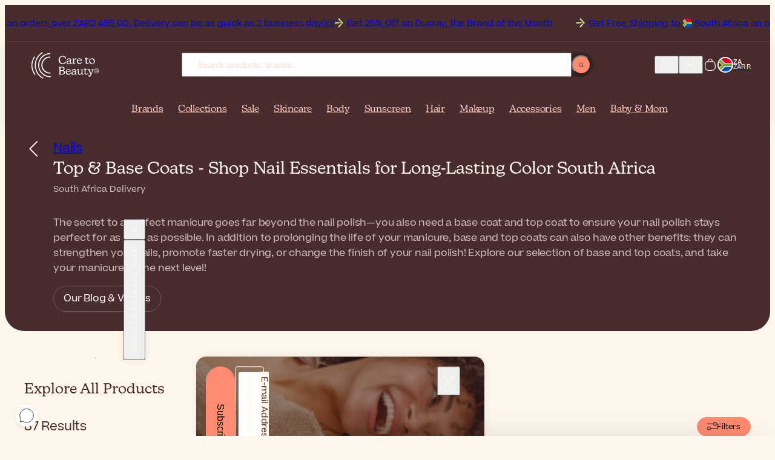

--- FILE ---
content_type: text/html; charset=UTF-8
request_url: https://www.caretobeauty.com/za/top-base-coats/
body_size: 37835
content:
<!doctype html>
<html class="default catalog_category_layered_nochildren store_za theme_frontend_caretobeauty_default catalog_category_view catalog_category_layered category_1731 customer_logged_out " dir="ltr" lang="en-ZA">
    <head>
        
<meta http-equiv="Content-Type" content="text/html; charset=utf-8" />

<link rel="icon" href="https://static.beautytocare.com/assets/favicon.ico?r=20251230v1" sizes="any">
<link rel="icon" href="https://static.beautytocare.com/icon.svg?r=20251230v1" type="image/svg+xml">
<link rel="apple-touch-icon" href="https://static.beautytocare.com/apple-touch-icon.png?r=20251230v1">
<link rel="manifest" href="https://static.beautytocare.com/manifest.webmanifest?r=20251230v1" crossorigin>
<link rel="mask-icon" href="https://static.beautytocare.com/safari-pinned-tab.svg" color="#482c2e">

<meta name="application-name" content="Care to Beauty">

<meta name="apple-mobile-web-app-title" content="Care to Beauty">
<meta name="apple-mobile-web-app-capable" content="yes">
<meta name="mobile-web-app-capable" content="yes" />
<meta name="apple-touch-fullscreen" content="yes" />
<meta name="apple-mobile-web-app-status-bar-style" content="default" />

    <meta name="viewport" content="width=device-width, initial-scale=1.0">

<meta http-equiv="X-UA-Compatible" content="IE=edge" />

<meta name="theme-color" content="#482C2E">

<style data-csstype="reset">:where(:not(html,iframe,canvas,img,svg,video,audio):not(svg *,symbol *)){all:unset;display:revert}*,::after,::before{box-sizing:border-box}html{-moz-text-size-adjust:none;-webkit-text-size-adjust:none;text-size-adjust:none}a,button{cursor:revert}menu,ol,ul{list-style:none}img{max-inline-size:100%;max-block-size:100%}table{border-collapse:collapse}input,textarea{-webkit-user-select:auto}textarea{white-space:revert}meter{-webkit-appearance:revert;appearance:revert}:where(pre){all:revert;box-sizing:border-box}::placeholder{color:unset}::marker{content:initial}:where([hidden]){display:none}:where([contenteditable]:not([contenteditable=false])){-moz-user-modify:read-write;-webkit-user-modify:read-write;overflow-wrap:break-word;-webkit-line-break:after-white-space;-webkit-user-select:auto}:where([draggable=true]){-webkit-user-drag:element}:where(dialog:modal){all:revert;box-sizing:border-box}</style>

<title>Top &amp; Base Coats - Shop Nail Essentials for Long-Lasting Color South Africa</title>
<meta name="description" content="For a perfect manicure, base coats and top coats help preserve your nail polish for as long as possible. South Africa deliveries!" />
<meta name="robots" content="INDEX,FOLLOW" />
<link rel="canonical" href="https://www.caretobeauty.com/za/top-base-coats/" />

<link rel="preconnect" href="https://static.beautytocare.com">
<link rel="preconnect" href="https://static.beautytocare.com" crossorigin>

<link rel="preconnect" href="https://static.cloudflareinsights.com">
<link rel="preconnect" href="https://challenges.cloudflare.com">

<link rel="preconnect" href="https://consent.cookiebot.com">
<link rel="preconnect" href="https://consentcdn.cookiebot.com/">

<link rel="preconnect" href="https://www.googletagmanager.com">
<link rel="preconnect" href="https://pay.google.com">
<link rel="preconnect" href="https://play.google.com">

<link rel="preconnect" href="https://js.stripe.com">
<link rel="preconnect" href="https://r.stripe.com">
<link rel="preconnect" href="https://m.stripe.com">
<link rel="preconnect" href="https://m.stripe.network">

<link rel="preconnect" href="https://www.paypal.com">
<link rel="preconnect" href="https://www.paypalobjects.com">

<link rel="preconnect" href="https://www.clarity.ms">







<link crossorigin rel="stylesheet" href="https://static.beautytocare.com/assets/css/production-entrypoint-6be12848.css">


<link rel="preload" href="https://static.beautytocare.com/assets/fonts/Beatrice-Regular.woff2" as="font" type="font/woff2" crossorigin>


<script src="https://static.beautytocare.com/assets/js/translator/production-en_US.js?r=j15_20251230v1" defer crossorigin></script>
<script type="module" src="https://static.beautytocare.com/assets/js/production-translator.js" defer crossorigin></script>
<script type="module" src="https://static.beautytocare.com/assets/js/production-dispatcher.js" defer crossorigin></script>
<script type="module" src="https://static.beautytocare.com/assets/js/production-catalog.js?r=20251230v1" defer crossorigin></script>
<script type="module" src="https://static.beautytocare.com/assets/js/production-navigation.js?r=20251230v1" defer crossorigin></script>
<script type="module" src="https://static.beautytocare.com/assets/js/production-content_catalogvideos.js?r=20251230v1" defer crossorigin></script>
<script type="module" src="https://static.beautytocare.com/assets/js/production-customer.js?r=20251230v1" defer crossorigin></script>
<script type="module" src="https://static.beautytocare.com/assets/js/production-headermessage.js?r=20251230v1" defer crossorigin></script>
<script type="module" src="https://static.beautytocare.com/assets/js/production-sliders.js?r=20251230v1" defer crossorigin></script>
<script type="module" src="https://static.beautytocare.com/assets/js/production-search.js?r=20251230v1" defer crossorigin></script>
<script type="module" src="https://static.beautytocare.com/assets/js/production-menu.js?r=20251230v1" defer crossorigin></script>
<script type="module" src="https://static.beautytocare.com/assets/js/production-switcher.js?r=j14_20251230v1" defer crossorigin></script>
<script type="module" src="https://static.beautytocare.com/assets/js/production-scrollTop.js?r=20251230v1" defer crossorigin></script>
<script type="module" src="https://static.beautytocare.com/assets/js/production-analytics.js?r=j14_20251230v1" defer crossorigin></script>
<script type="module" src="https://static.beautytocare.com/assets/js/production-pwa.js?r=20251230v1" defer crossorigin></script>







<script type="module" src="https://static.beautytocare.com/assets/js/production-components.js?r=20251230v1" defer crossorigin></script>


<script>window['__NAVIGATION_MENU_PROPS'] = {"baseUrl":"https:\/\/www.caretobeauty.com\/za\/","menu":[{"entityId":1888,"name":"Brands","urlKey":"brands-placeholder","url":"https:\/\/www.caretobeauty.com\/za\/brands\/","level":1,"children":[],"isPromoted":true},{"entityId":1129,"name":"Collections","urlKey":"featured","url":"https:\/\/www.caretobeauty.com\/za\/featured\/","level":1,"children":[{"entityId":2837,"name":"New In","urlKey":"new","url":"https:\/\/www.caretobeauty.com\/za\/new\/","level":2,"children":[{"entityId":2854,"name":"New Products","urlKey":"new-products","url":"https:\/\/www.caretobeauty.com\/za\/new-products\/","level":3,"children":[],"isPromoted":false},{"entityId":2855,"name":"New Brands","urlKey":"new-brands","url":"https:\/\/www.caretobeauty.com\/za\/new-brands\/","level":3,"children":[],"isPromoted":false}],"isPromoted":true},{"entityId":2840,"name":"Top Selling","urlKey":"top-selling","url":"https:\/\/www.caretobeauty.com\/za\/top-selling\/","level":2,"children":[{"entityId":1131,"name":"Best Sellers","urlKey":"bestsellers","url":"https:\/\/www.caretobeauty.com\/za\/bestsellers\/","level":3,"children":[],"isPromoted":false},{"entityId":1423,"name":"French Pharmacy","urlKey":"french-pharmacy","url":"https:\/\/www.caretobeauty.com\/za\/french-pharmacy\/","level":3,"children":[],"isPromoted":false},{"entityId":1808,"name":"Korean Beauty","urlKey":"korean-beauty","url":"https:\/\/www.caretobeauty.com\/za\/korean-beauty\/","level":3,"children":[],"isPromoted":false},{"entityId":1132,"name":"Luxury Beauty","urlKey":"luxury-beauty","url":"https:\/\/www.caretobeauty.com\/za\/luxury-beauty\/","level":3,"children":[],"isPromoted":false},{"entityId":2877,"name":"Dermatologist-approved","urlKey":"dermocosmetics","url":"https:\/\/www.caretobeauty.com\/za\/dermocosmetics\/","level":3,"children":[],"isPromoted":false},{"entityId":2843,"name":"#Beautytok","urlKey":"beautytok","url":"https:\/\/www.caretobeauty.com\/za\/beautytok\/","level":3,"children":[],"isPromoted":false}],"isPromoted":false},{"entityId":2841,"name":"Conscious Beauty","urlKey":"conscious-beauty","url":"https:\/\/www.caretobeauty.com\/za\/conscious-beauty\/","level":2,"children":[{"entityId":1391,"name":"Vegan Beauty","urlKey":"vegan-beauty","url":"https:\/\/www.caretobeauty.com\/za\/vegan-beauty\/","level":3,"children":[],"isPromoted":false},{"entityId":1956,"name":"Sustainable Beauty","urlKey":"eco-friendly","url":"https:\/\/www.caretobeauty.com\/za\/eco-friendly\/","level":3,"children":[],"isPromoted":false},{"entityId":1130,"name":"Natural Beauty","urlKey":"natural-skincare","url":"https:\/\/www.caretobeauty.com\/za\/natural-skincare\/","level":3,"children":[],"isPromoted":false},{"entityId":3962,"name":"Supersizes","urlKey":"skincare-supersizes","url":"https:\/\/www.caretobeauty.com\/za\/skincare-supersizes\/","level":3,"children":[],"isPromoted":false}],"isPromoted":false},{"entityId":2842,"name":"Guides","urlKey":"guides","url":"https:\/\/www.caretobeauty.com\/za\/guides\/","level":2,"children":[{"entityId":2633,"name":"Festive Season Looks","urlKey":"themed-makeup","url":"https:\/\/www.caretobeauty.com\/za\/themed-makeup\/","level":3,"children":[],"isPromoted":false},{"entityId":1020,"name":"Mini Beauty Products","urlKey":"mini-beauty-products","url":"https:\/\/www.caretobeauty.com\/za\/mini-beauty-products\/","level":3,"children":[],"isPromoted":false},{"entityId":2139,"name":"Skincare for Cancer Patients","urlKey":"skincare-for-cancer-patients","url":"https:\/\/www.caretobeauty.com\/za\/skincare-for-cancer-patients\/","level":3,"children":[],"isPromoted":false},{"entityId":2632,"name":"Routines by Skin Type","urlKey":"skincare-routines","url":"https:\/\/www.caretobeauty.com\/za\/skincare-routines\/","level":3,"children":[],"isPromoted":false},{"entityId":4128,"name":"Influencer's Favorites","urlKey":"influencers-favorites","url":"https:\/\/www.caretobeauty.com\/za\/influencers-favorites\/","level":3,"children":[],"isPromoted":false}],"isPromoted":false}],"isPromoted":true},{"entityId":1157,"name":"Sale","urlKey":"offers","url":"https:\/\/www.caretobeauty.com\/za\/offers\/","level":1,"children":[{"entityId":2844,"name":"Best Deals","urlKey":"best-deals","url":"https:\/\/www.caretobeauty.com\/za\/best-deals\/","level":2,"children":[{"entityId":1154,"name":"Outlet","urlKey":"last-units-offers","url":"https:\/\/www.caretobeauty.com\/za\/last-units-offers\/","level":3,"children":[],"isPromoted":false},{"entityId":1174,"name":"Brand of the Month","urlKey":"brand-of-the-month","url":"https:\/\/www.caretobeauty.com\/za\/brand-of-the-month\/","level":3,"children":[],"isPromoted":false},{"entityId":2406,"name":"Brand Of The Week","urlKey":"weekly-deals","url":"https:\/\/www.caretobeauty.com\/za\/weekly-deals\/","level":3,"children":[],"isPromoted":false},{"entityId":1739,"name":"Sale","urlKey":"sale","url":"https:\/\/www.caretobeauty.com\/za\/sale\/","level":3,"children":[],"isPromoted":false}],"isPromoted":false},{"entityId":2845,"name":"Savings & Gifts","urlKey":"savings-gifts","url":"https:\/\/www.caretobeauty.com\/za\/savings-gifts\/","level":2,"children":[{"entityId":1667,"name":"Free Gifts","urlKey":"free-gifts","url":"https:\/\/www.caretobeauty.com\/za\/free-gifts\/","level":3,"children":[],"isPromoted":false},{"entityId":760,"name":"Gift Sets & Coffrets","urlKey":"coffrets","url":"https:\/\/www.caretobeauty.com\/za\/coffrets\/","level":3,"children":[],"isPromoted":false},{"entityId":759,"name":"Value Sets","urlKey":"more-promotions","url":"https:\/\/www.caretobeauty.com\/za\/more-promotions\/","level":3,"children":[],"isPromoted":false}],"isPromoted":false},{"entityId":2846,"name":"Seasonal Beauty Deals","urlKey":"seasonal-beauty-deals","url":"https:\/\/www.caretobeauty.com\/za\/seasonal-beauty-deals\/","level":2,"children":[],"isPromoted":false}],"isPromoted":true},{"entityId":33,"name":"Skincare","urlKey":"face-cosmetics","url":"https:\/\/www.caretobeauty.com\/za\/face-cosmetics\/","level":1,"children":[{"entityId":2836,"name":"Product Types","urlKey":"product-types-skincare","url":"https:\/\/www.caretobeauty.com\/za\/product-types-skincare\/","level":2,"children":[{"entityId":1124,"name":"Cleanser","urlKey":"facial-cleansers","url":"https:\/\/www.caretobeauty.com\/za\/facial-cleansers\/","level":3,"children":[],"isPromoted":false},{"entityId":1125,"name":"Toner","urlKey":"facial-toners","url":"https:\/\/www.caretobeauty.com\/za\/facial-toners\/","level":3,"children":[],"isPromoted":false},{"entityId":1799,"name":"Essence","urlKey":"facial-essence","url":"https:\/\/www.caretobeauty.com\/za\/facial-essence\/","level":3,"children":[],"isPromoted":false},{"entityId":850,"name":"Serum","urlKey":"facial-serums","url":"https:\/\/www.caretobeauty.com\/za\/facial-serums\/","level":3,"children":[],"isPromoted":false},{"entityId":44,"name":"Moisturizer","urlKey":"facial-moisturizers","url":"https:\/\/www.caretobeauty.com\/za\/facial-moisturizers\/","level":3,"children":[],"isPromoted":false},{"entityId":34,"name":"Eye Care","urlKey":"eye-contour","url":"https:\/\/www.caretobeauty.com\/za\/eye-contour\/","level":3,"children":[],"isPromoted":false},{"entityId":859,"name":"Neck Cream","urlKey":"neck-decollete-products","url":"https:\/\/www.caretobeauty.com\/za\/neck-decollete-products\/","level":3,"children":[],"isPromoted":false},{"entityId":855,"name":"Mask","urlKey":"face-masks","url":"https:\/\/www.caretobeauty.com\/za\/face-masks\/","level":3,"children":[],"isPromoted":false},{"entityId":1390,"name":"Sheet Mask","urlKey":"sheet-masks","url":"https:\/\/www.caretobeauty.com\/za\/sheet-masks\/","level":3,"children":[],"isPromoted":false},{"entityId":2441,"name":"Scrub","urlKey":"face-scrubs","url":"https:\/\/www.caretobeauty.com\/za\/face-scrubs\/","level":3,"children":[],"isPromoted":false},{"entityId":1518,"name":"Oil","urlKey":"facial-oils","url":"https:\/\/www.caretobeauty.com\/za\/facial-oils\/","level":3,"children":[],"isPromoted":false},{"entityId":1358,"name":"Mist","urlKey":"facial-mists","url":"https:\/\/www.caretobeauty.com\/za\/facial-mists\/","level":3,"children":[],"isPromoted":false},{"entityId":1224,"name":"Ampoule","urlKey":"skincare-ampoules","url":"https:\/\/www.caretobeauty.com\/za\/skincare-ampoules\/","level":3,"children":[],"isPromoted":false},{"entityId":929,"name":"Lip Balm","urlKey":"lip-contour-lip-balm","url":"https:\/\/www.caretobeauty.com\/za\/lip-contour-lip-balm\/","level":3,"children":[],"isPromoted":false},{"entityId":2439,"name":"Lip Contour Cream","urlKey":"lip-contour","url":"https:\/\/www.caretobeauty.com\/za\/lip-contour\/","level":3,"children":[],"isPromoted":false},{"entityId":133,"name":"Peeling","urlKey":"face-peeling","url":"https:\/\/www.caretobeauty.com\/za\/face-peeling\/","level":3,"children":[],"isPromoted":false},{"entityId":106,"name":"Skin Supplement","urlKey":"anti-aging-supplements","url":"https:\/\/www.caretobeauty.com\/za\/anti-aging-supplements\/","level":3,"children":[],"isPromoted":false},{"entityId":3713,"name":"Targeted Treatment","urlKey":"focal-targeted-spot-treatment","url":"https:\/\/www.caretobeauty.com\/za\/focal-targeted-spot-treatment\/","level":3,"children":[],"isPromoted":false},{"entityId":3863,"name":"Patches","urlKey":"patches-eye-mouth-neck","url":"https:\/\/www.caretobeauty.com\/za\/patches-eye-mouth-neck\/","level":3,"children":[],"isPromoted":false}],"isPromoted":false},{"entityId":2847,"name":"Concerns","urlKey":"concerns-skincare","url":"https:\/\/www.caretobeauty.com\/za\/concerns-skincare\/","level":2,"children":[{"entityId":100,"name":"Acne","urlKey":"acne-treatments","url":"https:\/\/www.caretobeauty.com\/za\/acne-treatments\/","level":3,"children":[],"isPromoted":false},{"entityId":60,"name":"Anti-Aging","urlKey":"antiaging-care","url":"https:\/\/www.caretobeauty.com\/za\/antiaging-care\/","level":3,"children":[],"isPromoted":false},{"entityId":101,"name":"Dark Spots","urlKey":"dark-spots-treatments","url":"https:\/\/www.caretobeauty.com\/za\/dark-spots-treatments\/","level":3,"children":[],"isPromoted":false},{"entityId":858,"name":"Dehydrated Skin","urlKey":"dehydrated-skin-care","url":"https:\/\/www.caretobeauty.com\/za\/dehydrated-skin-care\/","level":3,"children":[],"isPromoted":false},{"entityId":1421,"name":"Dry Skin","urlKey":"dry-very-dry-face-skin-care","url":"https:\/\/www.caretobeauty.com\/za\/dry-very-dry-face-skin-care\/","level":3,"children":[],"isPromoted":false},{"entityId":2778,"name":"Dull Skin","urlKey":"dull-skin","url":"https:\/\/www.caretobeauty.com\/za\/dull-skin\/","level":3,"children":[],"isPromoted":false},{"entityId":852,"name":"Eczema","urlKey":"very-dry-atopic-skin-facial-care","url":"https:\/\/www.caretobeauty.com\/za\/very-dry-atopic-skin-facial-care\/","level":3,"children":[],"isPromoted":false},{"entityId":2402,"name":"Menopause Skincare","urlKey":"skin-and-hair-products-for-menopause","url":"https:\/\/www.caretobeauty.com\/za\/skin-and-hair-products-for-menopause\/","level":3,"children":[],"isPromoted":false},{"entityId":796,"name":"Oily Skin","urlKey":"oily-skin-care","url":"https:\/\/www.caretobeauty.com\/za\/oily-skin-care\/","level":3,"children":[],"isPromoted":false},{"entityId":854,"name":"Psoriasis","urlKey":"facial-psoriasis-treatments","url":"https:\/\/www.caretobeauty.com\/za\/facial-psoriasis-treatments\/","level":3,"children":[],"isPromoted":false},{"entityId":2764,"name":"Rosacea","urlKey":"rosacea","url":"https:\/\/www.caretobeauty.com\/za\/rosacea\/","level":3,"children":[],"isPromoted":false},{"entityId":237,"name":"Skin Repair","urlKey":"scars-post-procedure","url":"https:\/\/www.caretobeauty.com\/za\/scars-post-procedure\/","level":3,"children":[],"isPromoted":false},{"entityId":853,"name":"Seborrheic Dermatitis","urlKey":"seborrheic-dermatitis-treatments","url":"https:\/\/www.caretobeauty.com\/za\/seborrheic-dermatitis-treatments\/","level":3,"children":[],"isPromoted":false},{"entityId":72,"name":"Sensitivity","urlKey":"sensitive-skin-rosacea","url":"https:\/\/www.caretobeauty.com\/za\/sensitive-skin-rosacea\/","level":3,"children":[],"isPromoted":false}],"isPromoted":false},{"entityId":1133,"name":"Ingredients","urlKey":"top-ingredients","url":"https:\/\/www.caretobeauty.com\/za\/top-ingredients\/","level":2,"children":[{"entityId":4032,"name":"Azelaic Acid","urlKey":"azelaic-acid","url":"https:\/\/www.caretobeauty.com\/za\/azelaic-acid\/","level":3,"children":[],"isPromoted":false},{"entityId":4033,"name":"Centella asiatica","urlKey":"centella-asiatica","url":"https:\/\/www.caretobeauty.com\/za\/centella-asiatica\/","level":3,"children":[],"isPromoted":false},{"entityId":1134,"name":"Glycolic Acid","urlKey":"glycolic-acid","url":"https:\/\/www.caretobeauty.com\/za\/glycolic-acid\/","level":3,"children":[],"isPromoted":false},{"entityId":1135,"name":"Hyaluronic Acid","urlKey":"hyaluronic-acid","url":"https:\/\/www.caretobeauty.com\/za\/hyaluronic-acid\/","level":3,"children":[],"isPromoted":false},{"entityId":4199,"name":"Lactic Acid","urlKey":"lactic-acid","url":"https:\/\/www.caretobeauty.com\/za\/lactic-acid\/","level":3,"children":[],"isPromoted":false},{"entityId":1953,"name":"Niacinamide","urlKey":"niacinamide","url":"https:\/\/www.caretobeauty.com\/za\/niacinamide\/","level":3,"children":[],"isPromoted":false},{"entityId":2188,"name":"Peptides","urlKey":"peptides","url":"https:\/\/www.caretobeauty.com\/za\/peptides\/","level":3,"children":[],"isPromoted":false},{"entityId":4292,"name":"Resveratrol","urlKey":"resveratrol","url":"https:\/\/www.caretobeauty.com\/za\/resveratrol\/","level":3,"children":[],"isPromoted":false},{"entityId":1138,"name":"Retinol","urlKey":"retinol","url":"https:\/\/www.caretobeauty.com\/za\/retinol\/","level":3,"children":[],"isPromoted":false},{"entityId":1139,"name":"Salicylic Acid","urlKey":"salicylic-acid","url":"https:\/\/www.caretobeauty.com\/za\/salicylic-acid\/","level":3,"children":[],"isPromoted":false},{"entityId":1137,"name":"Vitamin C","urlKey":"vitamin-c","url":"https:\/\/www.caretobeauty.com\/za\/vitamin-c\/","level":3,"children":[],"isPromoted":false}],"isPromoted":false}],"isPromoted":false},{"entityId":39,"name":"Body","urlKey":"body-care-cosmetics","url":"https:\/\/www.caretobeauty.com\/za\/body-care-cosmetics\/","level":1,"children":[{"entityId":2848,"name":"Product Types","urlKey":"product-types-body","url":"https:\/\/www.caretobeauty.com\/za\/product-types-body\/","level":2,"children":[{"entityId":40,"name":"Body Wash","urlKey":"bath-shower","url":"https:\/\/www.caretobeauty.com\/za\/bath-shower\/","level":3,"children":[],"isPromoted":false},{"entityId":1532,"name":"Scrub","urlKey":"body-scrubs-exfoliators","url":"https:\/\/www.caretobeauty.com\/za\/body-scrubs-exfoliators\/","level":3,"children":[],"isPromoted":false},{"entityId":43,"name":"Body Lotion","urlKey":"body-lotions-moisturizers","url":"https:\/\/www.caretobeauty.com\/za\/body-lotions-moisturizers\/","level":3,"children":[],"isPromoted":false},{"entityId":240,"name":"Hand Care","urlKey":"hands-care","url":"https:\/\/www.caretobeauty.com\/za\/hands-care\/","level":3,"children":[],"isPromoted":false},{"entityId":1040,"name":"Foot Care","urlKey":"foot-care","url":"https:\/\/www.caretobeauty.com\/za\/foot-care\/","level":3,"children":[],"isPromoted":false},{"entityId":54,"name":"Deodorant","urlKey":"deodorants-antiperspirants","url":"https:\/\/www.caretobeauty.com\/za\/deodorants-antiperspirants\/","level":3,"children":[],"isPromoted":false},{"entityId":243,"name":"Intimate Care","urlKey":"intimate-care","url":"https:\/\/www.caretobeauty.com\/za\/intimate-care\/","level":3,"children":[],"isPromoted":false},{"entityId":345,"name":"Dental Care","urlKey":"dental-care","url":"https:\/\/www.caretobeauty.com\/za\/dental-care\/","level":3,"children":[],"isPromoted":false},{"entityId":964,"name":"Perfume","urlKey":"perfumes","url":"https:\/\/www.caretobeauty.com\/za\/perfumes\/","level":3,"children":[],"isPromoted":false},{"entityId":1031,"name":"Body Supplement","urlKey":"body-supplements","url":"https:\/\/www.caretobeauty.com\/za\/body-supplements\/","level":3,"children":[],"isPromoted":false},{"entityId":323,"name":"Multi-vitamin Supplement","urlKey":"multi-vitamin-supplements","url":"https:\/\/www.caretobeauty.com\/za\/multi-vitamin-supplements\/","level":3,"children":[],"isPromoted":false},{"entityId":829,"name":"Ear Plug","urlKey":"ear-plugs","url":"https:\/\/www.caretobeauty.com\/za\/ear-plugs\/","level":3,"children":[],"isPromoted":false},{"entityId":857,"name":"Healing Patch","urlKey":"lip-patches","url":"https:\/\/www.caretobeauty.com\/za\/lip-patches\/","level":3,"children":[],"isPromoted":false}],"isPromoted":false},{"entityId":2849,"name":"Concerns","urlKey":"concerns-body","url":"https:\/\/www.caretobeauty.com\/za\/concerns-body\/","level":2,"children":[{"entityId":915,"name":"Acne On Back & Chest","urlKey":"back-chest-acne","url":"https:\/\/www.caretobeauty.com\/za\/back-chest-acne\/","level":3,"children":[],"isPromoted":false},{"entityId":246,"name":"Body Hair","urlKey":"body-hair-products","url":"https:\/\/www.caretobeauty.com\/za\/body-hair-products\/","level":3,"children":[],"isPromoted":false},{"entityId":1516,"name":"Bumpy Skin","urlKey":"bumpy-skin-keratosis-pilaris","url":"https:\/\/www.caretobeauty.com\/za\/bumpy-skin-keratosis-pilaris\/","level":3,"children":[],"isPromoted":false},{"entityId":48,"name":"Cellulite","urlKey":"cellulite-firmness-treatments","url":"https:\/\/www.caretobeauty.com\/za\/cellulite-firmness-treatments\/","level":3,"children":[],"isPromoted":false},{"entityId":2974,"name":"Dark Spots","urlKey":"body-hyperpigmentation-dark-spots","url":"https:\/\/www.caretobeauty.com\/za\/body-hyperpigmentation-dark-spots\/","level":3,"children":[],"isPromoted":false},{"entityId":1389,"name":"Dry Skin","urlKey":"dry-very-dry-skin-care","url":"https:\/\/www.caretobeauty.com\/za\/dry-very-dry-skin-care\/","level":3,"children":[],"isPromoted":false},{"entityId":832,"name":"Eczema","urlKey":"very-dry-atopic-skin-body-care","url":"https:\/\/www.caretobeauty.com\/za\/very-dry-atopic-skin-body-care\/","level":3,"children":[],"isPromoted":false},{"entityId":2787,"name":"Firmness","urlKey":"body-firmness","url":"https:\/\/www.caretobeauty.com\/za\/body-firmness\/","level":3,"children":[],"isPromoted":false},{"entityId":2788,"name":"Heavy Sweating","urlKey":"heavy-sweating","url":"https:\/\/www.caretobeauty.com\/za\/heavy-sweating\/","level":3,"children":[],"isPromoted":false},{"entityId":860,"name":"Itching","urlKey":"itching-treatments","url":"https:\/\/www.caretobeauty.com\/za\/itching-treatments\/","level":3,"children":[],"isPromoted":false},{"entityId":103,"name":"Psoriasis","urlKey":"body-psoriasis-treatments","url":"https:\/\/www.caretobeauty.com\/za\/body-psoriasis-treatments\/","level":3,"children":[],"isPromoted":false},{"entityId":1522,"name":"Scars","urlKey":"skin-repair-scars-treatment","url":"https:\/\/www.caretobeauty.com\/za\/skin-repair-scars-treatment\/","level":3,"children":[],"isPromoted":false},{"entityId":51,"name":"Stretch Marks","urlKey":"stretch-marks-treatments","url":"https:\/\/www.caretobeauty.com\/za\/stretch-marks-treatments\/","level":3,"children":[],"isPromoted":false},{"entityId":831,"name":"Tired Legs","urlKey":"tired-legs-care","url":"https:\/\/www.caretobeauty.com\/za\/tired-legs-care\/","level":3,"children":[],"isPromoted":false},{"entityId":1669,"name":"Wellness","urlKey":"wellness","url":"https:\/\/www.caretobeauty.com\/za\/wellness\/","level":3,"children":[],"isPromoted":false}],"isPromoted":false},{"entityId":3979,"name":"Ingredients","urlKey":"ingredients-body","url":"https:\/\/www.caretobeauty.com\/za\/ingredients-body\/","level":2,"children":[{"entityId":1136,"name":"Aloe vera","urlKey":"aloe-vera","url":"https:\/\/www.caretobeauty.com\/za\/aloe-vera\/","level":3,"children":[],"isPromoted":false},{"entityId":3917,"name":"Ceramides","urlKey":"ceramides","url":"https:\/\/www.caretobeauty.com\/za\/ceramides\/","level":3,"children":[],"isPromoted":false},{"entityId":1140,"name":"Urea","urlKey":"urea","url":"https:\/\/www.caretobeauty.com\/za\/urea\/","level":3,"children":[],"isPromoted":false}],"isPromoted":false}],"isPromoted":false},{"entityId":22,"name":"Sunscreen","urlKey":"sunscreens","url":"https:\/\/www.caretobeauty.com\/za\/sunscreens\/","level":1,"children":[{"entityId":2850,"name":"Product Types","urlKey":"product-types-sunscreen","url":"https:\/\/www.caretobeauty.com\/za\/product-types-sunscreen\/","level":2,"children":[{"entityId":506,"name":"Face Sunscreen","urlKey":"face-lips-sunscreen","url":"https:\/\/www.caretobeauty.com\/za\/face-lips-sunscreen\/","level":3,"children":[],"isPromoted":false},{"entityId":23,"name":"Body Sunscreen","urlKey":"body-sunscreen","url":"https:\/\/www.caretobeauty.com\/za\/body-sunscreen\/","level":3,"children":[],"isPromoted":false},{"entityId":4009,"name":"Stick Sunscreen","urlKey":"sunscreen-stick","url":"https:\/\/www.caretobeauty.com\/za\/sunscreen-stick\/","level":3,"children":[],"isPromoted":false},{"entityId":2440,"name":"Lip Sunscreen","urlKey":"lip-sunscreen","url":"https:\/\/www.caretobeauty.com\/za\/lip-sunscreen\/","level":3,"children":[],"isPromoted":false},{"entityId":507,"name":"Hair Sunscreen","urlKey":"hair-sunscreen","url":"https:\/\/www.caretobeauty.com\/za\/hair-sunscreen\/","level":3,"children":[],"isPromoted":false},{"entityId":502,"name":"Baby & Kids Sunscreen","urlKey":"baby-children-sunscreen","url":"https:\/\/www.caretobeauty.com\/za\/baby-children-sunscreen\/","level":3,"children":[],"isPromoted":false},{"entityId":24,"name":"Self-Tanner","urlKey":"self-tanners-tan-accelerators","url":"https:\/\/www.caretobeauty.com\/za\/self-tanners-tan-accelerators\/","level":3,"children":[],"isPromoted":false},{"entityId":505,"name":"After Sun","urlKey":"after-sun","url":"https:\/\/www.caretobeauty.com\/za\/after-sun\/","level":3,"children":[],"isPromoted":false},{"entityId":504,"name":"Sun Supplement","urlKey":"sun-supplements","url":"https:\/\/www.caretobeauty.com\/za\/sun-supplements\/","level":3,"children":[],"isPromoted":false}],"isPromoted":false},{"entityId":2851,"name":"Concerns","urlKey":"concerns-sunscreen","url":"https:\/\/www.caretobeauty.com\/za\/concerns-sunscreen\/","level":2,"children":[{"entityId":1043,"name":"Actinic Keratosis","urlKey":"actinic-keratosis","url":"https:\/\/www.caretobeauty.com\/za\/actinic-keratosis\/","level":3,"children":[],"isPromoted":false},{"entityId":2119,"name":"Dark Skin-Friendly Sunscreen","urlKey":"sunscreens-for-dark-skin","url":"https:\/\/www.caretobeauty.com\/za\/sunscreens-for-dark-skin\/","level":3,"children":[],"isPromoted":false},{"entityId":2132,"name":"Dark Spots Sunscreen","urlKey":"dark-spots-hyperpigmentation-sunscreen","url":"https:\/\/www.caretobeauty.com\/za\/dark-spots-hyperpigmentation-sunscreen\/","level":3,"children":[],"isPromoted":false},{"entityId":3477,"name":"Eczema Sunscreen","urlKey":"sunscreen-for-atopic-prone-skin","url":"https:\/\/www.caretobeauty.com\/za\/sunscreen-for-atopic-prone-skin\/","level":3,"children":[],"isPromoted":false},{"entityId":2786,"name":"Sun Allergy & PLE","urlKey":"sun-allergy-ple","url":"https:\/\/www.caretobeauty.com\/za\/sun-allergy-ple\/","level":3,"children":[],"isPromoted":false},{"entityId":3918,"name":"Korean Sunscreen","urlKey":"korean-sunscreen-placeholder","url":"https:\/\/www.caretobeauty.com\/za\/korean-sunscreen\/","level":3,"children":[],"isPromoted":false},{"entityId":4063,"name":"Tinted Sunscreen","urlKey":"tinted-sunscreen","url":"https:\/\/www.caretobeauty.com\/za\/tinted-sunscreen\/","level":3,"children":[],"isPromoted":false}],"isPromoted":false},{"entityId":3980,"name":"Ingredients","urlKey":"ingredients-sunscreen","url":"https:\/\/www.caretobeauty.com\/za\/ingredients-sunscreen\/","level":2,"children":[{"entityId":3361,"name":"Mineral Sunscreen","urlKey":"mineral-sunscreen","url":"https:\/\/www.caretobeauty.com\/za\/mineral-sunscreen\/","level":3,"children":[],"isPromoted":false}],"isPromoted":false}],"isPromoted":false},{"entityId":8,"name":"Hair","urlKey":"hair","url":"https:\/\/www.caretobeauty.com\/za\/hair\/","level":1,"children":[{"entityId":2852,"name":"Product Types","urlKey":"product-types-hair","url":"https:\/\/www.caretobeauty.com\/za\/product-types-hair\/","level":2,"children":[{"entityId":9,"name":"Shampoo","urlKey":"shampoo","url":"https:\/\/www.caretobeauty.com\/za\/shampoo\/","level":3,"children":[],"isPromoted":false},{"entityId":1895,"name":"Conditioner","urlKey":"hair-conditioner","url":"https:\/\/www.caretobeauty.com\/za\/hair-conditioner\/","level":3,"children":[],"isPromoted":false},{"entityId":826,"name":"Hair Mask","urlKey":"hair-mask","url":"https:\/\/www.caretobeauty.com\/za\/hair-mask\/","level":3,"children":[],"isPromoted":false},{"entityId":88,"name":"Leave-in","urlKey":"hair-styling-leave-in","url":"https:\/\/www.caretobeauty.com\/za\/hair-styling-leave-in\/","level":3,"children":[],"isPromoted":false},{"entityId":2133,"name":"Styling","urlKey":"hair-styling","url":"https:\/\/www.caretobeauty.com\/za\/hair-styling\/","level":3,"children":[],"isPromoted":false},{"entityId":86,"name":"Hair Color","urlKey":"hair-color","url":"https:\/\/www.caretobeauty.com\/za\/hair-color\/","level":3,"children":[],"isPromoted":false},{"entityId":2138,"name":"Scalp Care","urlKey":"scalp-serum","url":"https:\/\/www.caretobeauty.com\/za\/scalp-serum\/","level":3,"children":[],"isPromoted":false},{"entityId":837,"name":"Dry Shampoo","urlKey":"dry-shampoo","url":"https:\/\/www.caretobeauty.com\/za\/dry-shampoo\/","level":3,"children":[],"isPromoted":false},{"entityId":19,"name":"Hair Supplement","urlKey":"hair-loss-supplements","url":"https:\/\/www.caretobeauty.com\/za\/hair-loss-supplements\/","level":3,"children":[],"isPromoted":false},{"entityId":89,"name":"Hair Sun Care","urlKey":"hair-sun-care","url":"https:\/\/www.caretobeauty.com\/za\/hair-sun-care\/","level":3,"children":[],"isPromoted":false},{"entityId":3476,"name":"Heat Protectant","urlKey":"heat-protectant","url":"https:\/\/www.caretobeauty.com\/za\/heat-protectant\/","level":3,"children":[],"isPromoted":false},{"entityId":3496,"name":"Perm & Straightening Kits","urlKey":"perm-straightening-kits","url":"https:\/\/www.caretobeauty.com\/za\/perm-straightening-kits\/","level":3,"children":[],"isPromoted":false},{"entityId":4202,"name":"Pre-Shampoo","urlKey":"pre-shampoo","url":"https:\/\/www.caretobeauty.com\/za\/pre-shampoo\/","level":3,"children":[],"isPromoted":false}],"isPromoted":false},{"entityId":2853,"name":"Concerns","urlKey":"concerns-hair","url":"https:\/\/www.caretobeauty.com\/za\/concerns-hair\/","level":2,"children":[{"entityId":2794,"name":"Blonde or Gray Hair","urlKey":"blonde-gray-hair","url":"https:\/\/www.caretobeauty.com\/za\/blonde-gray-hair\/","level":3,"children":[],"isPromoted":false},{"entityId":4288,"name":"Bond Repair","urlKey":"bond-repair","url":"https:\/\/www.caretobeauty.com\/za\/bond-repair\/","level":3,"children":[],"isPromoted":false},{"entityId":1117,"name":"Color Protection","urlKey":"color-treated-hair","url":"https:\/\/www.caretobeauty.com\/za\/color-treated-hair\/","level":3,"children":[],"isPromoted":false},{"entityId":1121,"name":"Curl Definition","urlKey":"wavy-curly-hair","url":"https:\/\/www.caretobeauty.com\/za\/wavy-curly-hair\/","level":3,"children":[],"isPromoted":false},{"entityId":1118,"name":"Damaged Hair","urlKey":"damaged-hair","url":"https:\/\/www.caretobeauty.com\/za\/damaged-hair\/","level":3,"children":[],"isPromoted":false},{"entityId":20,"name":"Dandruff","urlKey":"dandruff-treatments","url":"https:\/\/www.caretobeauty.com\/za\/dandruff-treatments\/","level":3,"children":[],"isPromoted":false},{"entityId":1115,"name":"Dry Hair","urlKey":"hair-products-dry-hair","url":"https:\/\/www.caretobeauty.com\/za\/hair-products-dry-hair\/","level":3,"children":[],"isPromoted":false},{"entityId":1113,"name":"Frequent Use","urlKey":"hair-products-frequent-use","url":"https:\/\/www.caretobeauty.com\/za\/hair-products-frequent-use\/","level":3,"children":[],"isPromoted":false},{"entityId":4293,"name":"Hair Gloss","urlKey":"hair-shine","url":"https:\/\/www.caretobeauty.com\/za\/hair-shine\/","level":3,"children":[],"isPromoted":false},{"entityId":14,"name":"Hair Loss & Thinning","urlKey":"hair-products-hair-loss-thinning","url":"https:\/\/www.caretobeauty.com\/za\/hair-products-hair-loss-thinning\/","level":3,"children":[],"isPromoted":false},{"entityId":1116,"name":"Oily Hair","urlKey":"hair-products-oily-hair-scalp","url":"https:\/\/www.caretobeauty.com\/za\/hair-products-oily-hair-scalp\/","level":3,"children":[],"isPromoted":false},{"entityId":2790,"name":"Pollution","urlKey":"anti-pollution-hair-care","url":"https:\/\/www.caretobeauty.com\/za\/anti-pollution-hair-care\/","level":3,"children":[],"isPromoted":false},{"entityId":828,"name":"Scalp Psoriasis","urlKey":"scalp-psoriasis-treatments","url":"https:\/\/www.caretobeauty.com\/za\/scalp-psoriasis-treatments\/","level":3,"children":[],"isPromoted":false},{"entityId":1114,"name":"Sensitive Scalp","urlKey":"hair-products-sensitive-scalp","url":"https:\/\/www.caretobeauty.com\/za\/hair-products-sensitive-scalp\/","level":3,"children":[],"isPromoted":false},{"entityId":2792,"name":"Sleek Hair & Frizz","urlKey":"sleek-hair-frizz-control","url":"https:\/\/www.caretobeauty.com\/za\/sleek-hair-frizz-control\/","level":3,"children":[],"isPromoted":false},{"entityId":2791,"name":"Split Ends","urlKey":"split-ends","url":"https:\/\/www.caretobeauty.com\/za\/split-ends\/","level":3,"children":[],"isPromoted":false},{"entityId":2793,"name":"Volume & Texture","urlKey":"flat-hair","url":"https:\/\/www.caretobeauty.com\/za\/flat-hair\/","level":3,"children":[],"isPromoted":false}],"isPromoted":false}],"isPromoted":false},{"entityId":265,"name":"Makeup","urlKey":"make-up","url":"https:\/\/www.caretobeauty.com\/za\/make-up\/","level":1,"children":[{"entityId":508,"name":"Face","urlKey":"face-makeup","url":"https:\/\/www.caretobeauty.com\/za\/face-makeup\/","level":2,"children":[{"entityId":509,"name":"Foundation","urlKey":"foundations","url":"https:\/\/www.caretobeauty.com\/za\/foundations\/","level":3,"children":[],"isPromoted":false},{"entityId":511,"name":"Concealer","urlKey":"concealers-correctors","url":"https:\/\/www.caretobeauty.com\/za\/concealers-correctors\/","level":3,"children":[],"isPromoted":false},{"entityId":510,"name":"Powder","urlKey":"powders","url":"https:\/\/www.caretobeauty.com\/za\/powders\/","level":3,"children":[],"isPromoted":false},{"entityId":1448,"name":"Primer","urlKey":"makeup-primer","url":"https:\/\/www.caretobeauty.com\/za\/makeup-primer\/","level":3,"children":[],"isPromoted":false},{"entityId":512,"name":"Blush","urlKey":"blush","url":"https:\/\/www.caretobeauty.com\/za\/blush\/","level":3,"children":[],"isPromoted":false},{"entityId":1555,"name":"Bronzer","urlKey":"bronzers","url":"https:\/\/www.caretobeauty.com\/za\/bronzers\/","level":3,"children":[],"isPromoted":false},{"entityId":1688,"name":"Highlighter","urlKey":"highlighter","url":"https:\/\/www.caretobeauty.com\/za\/highlighter\/","level":3,"children":[],"isPromoted":false},{"entityId":1699,"name":"Face Palettes","urlKey":"palettes-sets","url":"https:\/\/www.caretobeauty.com\/za\/palettes-sets\/","level":3,"children":[],"isPromoted":false},{"entityId":1691,"name":"Setting Spray","urlKey":"setting-spray","url":"https:\/\/www.caretobeauty.com\/za\/setting-spray\/","level":3,"children":[],"isPromoted":false},{"entityId":513,"name":"BB & CC Cream","urlKey":"bb-creams-tinted-moisturizers","url":"https:\/\/www.caretobeauty.com\/za\/bb-creams-tinted-moisturizers\/","level":3,"children":[],"isPromoted":false}],"isPromoted":false},{"entityId":271,"name":"Eyes","urlKey":"eyes-makeup","url":"https:\/\/www.caretobeauty.com\/za\/eyes-makeup\/","level":2,"children":[{"entityId":1446,"name":"Eyeshadow","urlKey":"eyeshadow","url":"https:\/\/www.caretobeauty.com\/za\/eyeshadow\/","level":3,"children":[],"isPromoted":false},{"entityId":1447,"name":"Eyeliner","urlKey":"eyeliner","url":"https:\/\/www.caretobeauty.com\/za\/eyeliner\/","level":3,"children":[],"isPromoted":false},{"entityId":273,"name":"Mascara","urlKey":"mascara","url":"https:\/\/www.caretobeauty.com\/za\/mascara\/","level":3,"children":[],"isPromoted":false},{"entityId":1449,"name":"Eyebrow Makeup","urlKey":"eyebrow-makeup","url":"https:\/\/www.caretobeauty.com\/za\/eyebrow-makeup\/","level":3,"children":[],"isPromoted":false},{"entityId":1698,"name":"Lash & Eyebrow Growth","urlKey":"lash-treatment","url":"https:\/\/www.caretobeauty.com\/za\/lash-treatment\/","level":3,"children":[],"isPromoted":false},{"entityId":2348,"name":"False Eyelashes & Glue","urlKey":"false-eyelashes-glue","url":"https:\/\/www.caretobeauty.com\/za\/false-eyelashes-glue\/","level":3,"children":[],"isPromoted":false}],"isPromoted":false},{"entityId":269,"name":"Lips","urlKey":"lips","url":"https:\/\/www.caretobeauty.com\/za\/lips\/","level":2,"children":[{"entityId":270,"name":"Lipstick","urlKey":"lipstick","url":"https:\/\/www.caretobeauty.com\/za\/lipstick\/","level":3,"children":[],"isPromoted":false},{"entityId":1692,"name":"Liquid Lipstick","urlKey":"liquid-lipstick","url":"https:\/\/www.caretobeauty.com\/za\/liquid-lipstick\/","level":3,"children":[],"isPromoted":false},{"entityId":3864,"name":"Lip Oil","urlKey":"lip-oil","url":"https:\/\/www.caretobeauty.com\/za\/lip-oil\/","level":3,"children":[],"isPromoted":false},{"entityId":1694,"name":"Lip Tint","urlKey":"lip-tint","url":"https:\/\/www.caretobeauty.com\/za\/lip-tint\/","level":3,"children":[],"isPromoted":false},{"entityId":1695,"name":"Lip Gloss","urlKey":"lip-gloss","url":"https:\/\/www.caretobeauty.com\/za\/lip-gloss\/","level":3,"children":[],"isPromoted":false},{"entityId":1697,"name":"Lip Liner","urlKey":"lip-liner","url":"https:\/\/www.caretobeauty.com\/za\/lip-liner\/","level":3,"children":[],"isPromoted":false}],"isPromoted":false},{"entityId":1700,"name":"Makeup Accessories","urlKey":"makeup-accessories","url":"https:\/\/www.caretobeauty.com\/za\/makeup-accessories\/","level":2,"children":[{"entityId":2762,"name":"Makeup Tools","urlKey":"makeup-tools","url":"https:\/\/www.caretobeauty.com\/za\/makeup-tools\/","level":3,"children":[],"isPromoted":false},{"entityId":1242,"name":"Makeup Brushes","urlKey":"makeup-brushes","url":"https:\/\/www.caretobeauty.com\/za\/makeup-brushes\/","level":3,"children":[],"isPromoted":false},{"entityId":1702,"name":"Makeup Sponges","urlKey":"makeup-sponges","url":"https:\/\/www.caretobeauty.com\/za\/makeup-sponges\/","level":3,"children":[],"isPromoted":false}],"isPromoted":false},{"entityId":970,"name":"Nails","urlKey":"nails","url":"https:\/\/www.caretobeauty.com\/za\/nails\/","level":2,"children":[{"entityId":1729,"name":"Nail Polish","urlKey":"nail-color","url":"https:\/\/www.caretobeauty.com\/za\/nail-color\/","level":3,"children":[],"isPromoted":false},{"entityId":1730,"name":"Nail Care","urlKey":"nail-care","url":"https:\/\/www.caretobeauty.com\/za\/nail-care\/","level":3,"children":[],"isPromoted":false},{"entityId":1731,"name":"Top & Base Coats","urlKey":"top-base-coats","url":"https:\/\/www.caretobeauty.com\/za\/top-base-coats\/","level":3,"children":[],"isPromoted":false},{"entityId":4124,"name":"Gel Nails","urlKey":"gel-nails","url":"https:\/\/www.caretobeauty.com\/za\/gel-nails\/","level":3,"children":[],"isPromoted":false},{"entityId":2789,"name":"Nail Polish Remover","urlKey":"nail-polish-remover","url":"https:\/\/www.caretobeauty.com\/za\/nail-polish-remover\/","level":3,"children":[],"isPromoted":false},{"entityId":3146,"name":"Press-On Nails","urlKey":"press-on-nails","url":"https:\/\/www.caretobeauty.com\/za\/press-on-nails\/","level":3,"children":[],"isPromoted":false},{"entityId":2758,"name":"Nail Tools","urlKey":"nail-tools","url":"https:\/\/www.caretobeauty.com\/za\/nail-tools\/","level":3,"children":[],"isPromoted":false}],"isPromoted":false},{"entityId":4205,"name":"Makeup For Sensitive Skin","urlKey":"makeup-sensitive-skin","url":"https:\/\/www.caretobeauty.com\/za\/makeup-sensitive-skin\/","level":2,"children":[],"isPromoted":false},{"entityId":1941,"name":"Limited Edition Makeup","urlKey":"limited-edition-makeup","url":"https:\/\/www.caretobeauty.com\/za\/limited-edition-makeup\/","level":2,"children":[],"isPromoted":false}],"isPromoted":false},{"entityId":2736,"name":"Accessories","urlKey":"accessories","url":"https:\/\/www.caretobeauty.com\/za\/accessories\/","level":1,"children":[{"entityId":2738,"name":"Hair Accessories","urlKey":"hair-accessories","url":"https:\/\/www.caretobeauty.com\/za\/hair-accessories\/","level":2,"children":[{"entityId":2752,"name":"Brushes & Combs","urlKey":"hair-brushes-combs","url":"https:\/\/www.caretobeauty.com\/za\/hair-brushes-combs\/","level":3,"children":[],"isPromoted":false},{"entityId":2753,"name":"Hair Pins & Bands","urlKey":"hair-pins-bands","url":"https:\/\/www.caretobeauty.com\/za\/hair-pins-bands\/","level":3,"children":[],"isPromoted":false},{"entityId":2754,"name":"Electric Tools","urlKey":"electric-tools","url":"https:\/\/www.caretobeauty.com\/za\/electric-tools\/","level":3,"children":[],"isPromoted":false}],"isPromoted":false},{"entityId":2739,"name":"Face Accessories","urlKey":"face-accessories","url":"https:\/\/www.caretobeauty.com\/za\/face-accessories\/","level":2,"children":[{"entityId":2099,"name":"Face Gadgets","urlKey":"beauty-tools-gadgets","url":"https:\/\/www.caretobeauty.com\/za\/beauty-tools-gadgets\/","level":3,"children":[],"isPromoted":false},{"entityId":1894,"name":"Skincare Tools","urlKey":"skincare-tools","url":"https:\/\/www.caretobeauty.com\/za\/skincare-tools\/","level":3,"children":[],"isPromoted":false},{"entityId":2760,"name":"Hair Removal Tools","urlKey":"face-hair-removal-tools","url":"https:\/\/www.caretobeauty.com\/za\/face-hair-removal-tools\/","level":3,"children":[],"isPromoted":false}],"isPromoted":false},{"entityId":2740,"name":"Body Accessories","urlKey":"body-accessories","url":"https:\/\/www.caretobeauty.com\/za\/body-accessories\/","level":2,"children":[{"entityId":2755,"name":"Non-electrical Tools","urlKey":"non-electrical-tools","url":"https:\/\/www.caretobeauty.com\/za\/non-electrical-tools\/","level":3,"children":[],"isPromoted":false},{"entityId":2756,"name":"Body Shavers","urlKey":"body-shaving-tools","url":"https:\/\/www.caretobeauty.com\/za\/body-shaving-tools\/","level":3,"children":[],"isPromoted":false},{"entityId":2757,"name":"Epilators & IPL","urlKey":"body-epilators","url":"https:\/\/www.caretobeauty.com\/za\/body-epilators\/","level":3,"children":[],"isPromoted":false},{"entityId":2759,"name":"Menstrual Care Products","urlKey":"intimate-care-accessories","url":"https:\/\/www.caretobeauty.com\/za\/intimate-care-accessories\/","level":3,"children":[],"isPromoted":false}],"isPromoted":false}],"isPromoted":false},{"entityId":15,"name":"Men","urlKey":"men","url":"https:\/\/www.caretobeauty.com\/za\/men\/","level":1,"children":[{"entityId":2772,"name":"Men's Skincare","urlKey":"skincare-men","url":"https:\/\/www.caretobeauty.com\/za\/skincare-men\/","level":2,"children":[{"entityId":2769,"name":"Face Wash for Men","urlKey":"face-washes-cleansers-men","url":"https:\/\/www.caretobeauty.com\/za\/face-washes-cleansers-men\/","level":3,"children":[],"isPromoted":false},{"entityId":30,"name":"Moisturizer & Serum for Men","urlKey":"men-facial-care","url":"https:\/\/www.caretobeauty.com\/za\/men-facial-care\/","level":3,"children":[],"isPromoted":false},{"entityId":2770,"name":"Eye Cream for Men","urlKey":"eye-creams-men","url":"https:\/\/www.caretobeauty.com\/za\/eye-creams-men\/","level":3,"children":[],"isPromoted":false}],"isPromoted":false},{"entityId":2773,"name":"Men's Hair Care","urlKey":"hair-care-men","url":"https:\/\/www.caretobeauty.com\/za\/hair-care-men\/","level":2,"children":[{"entityId":1684,"name":"Shampoo & Conditioner for Men","urlKey":"shampoos-for-men","url":"https:\/\/www.caretobeauty.com\/za\/shampoos-for-men\/","level":3,"children":[],"isPromoted":false},{"entityId":2164,"name":"Styling for Men","urlKey":"men-hair-styling","url":"https:\/\/www.caretobeauty.com\/za\/men-hair-styling\/","level":3,"children":[],"isPromoted":false},{"entityId":16,"name":"Male Hair Loss","urlKey":"male-hair-loss","url":"https:\/\/www.caretobeauty.com\/za\/male-hair-loss\/","level":3,"children":[],"isPromoted":false}],"isPromoted":false},{"entityId":2774,"name":"Men's Body Care","urlKey":"body-care-men","url":"https:\/\/www.caretobeauty.com\/za\/body-care-men\/","level":2,"children":[{"entityId":55,"name":"Body Wash for Men","urlKey":"men-bath-body-products","url":"https:\/\/www.caretobeauty.com\/za\/men-bath-body-products\/","level":3,"children":[],"isPromoted":false},{"entityId":2768,"name":"Deodorant for Men","urlKey":"deodorants-antiperspirants-men","url":"https:\/\/www.caretobeauty.com\/za\/deodorants-antiperspirants-men\/","level":3,"children":[],"isPromoted":false},{"entityId":2771,"name":"Body Lotion for Men","urlKey":"body-lotions-men","url":"https:\/\/www.caretobeauty.com\/za\/body-lotions-men\/","level":3,"children":[],"isPromoted":false}],"isPromoted":false},{"entityId":2775,"name":"Men's Grooming","urlKey":"mens-grooming","url":"https:\/\/www.caretobeauty.com\/za\/mens-grooming\/","level":2,"children":[{"entityId":823,"name":"Shaving","urlKey":"men-shaving-beard-grooming","url":"https:\/\/www.caretobeauty.com\/za\/men-shaving-beard-grooming\/","level":3,"children":[],"isPromoted":false},{"entityId":2776,"name":"Aftershave","urlKey":"aftershave-men","url":"https:\/\/www.caretobeauty.com\/za\/aftershave-men\/","level":3,"children":[],"isPromoted":false},{"entityId":2777,"name":"Beard Care","urlKey":"beard-care-grooming-men","url":"https:\/\/www.caretobeauty.com\/za\/beard-care-grooming-men\/","level":3,"children":[],"isPromoted":false}],"isPromoted":false},{"entityId":297,"name":"Men Supplements","urlKey":"men-supplements","url":"https:\/\/www.caretobeauty.com\/za\/men-supplements\/","level":2,"children":[],"isPromoted":false}],"isPromoted":false},{"entityId":217,"name":"Baby & Mom","urlKey":"baby","url":"https:\/\/www.caretobeauty.com\/za\/baby\/","level":1,"children":[{"entityId":2779,"name":"Age Groups","urlKey":"age-groups","url":"https:\/\/www.caretobeauty.com\/za\/age-groups\/","level":2,"children":[{"entityId":2397,"name":"Babies","urlKey":"baby-toiletries","url":"https:\/\/www.caretobeauty.com\/za\/baby-toiletries\/","level":3,"children":[],"isPromoted":false},{"entityId":2564,"name":"Kids","urlKey":"kids","url":"https:\/\/www.caretobeauty.com\/za\/kids\/","level":3,"children":[],"isPromoted":false},{"entityId":2780,"name":"Moms","urlKey":"mom","url":"https:\/\/www.caretobeauty.com\/za\/mom\/","level":3,"children":[],"isPromoted":false}],"isPromoted":false},{"entityId":2782,"name":"Concerns","urlKey":"concerns-baby-mom-kids","url":"https:\/\/www.caretobeauty.com\/za\/concerns-baby-mom-kids\/","level":2,"children":[{"entityId":2795,"name":"Acne in Pregnancy","urlKey":"acne-pregnancy","url":"https:\/\/www.caretobeauty.com\/za\/acne-pregnancy\/","level":3,"children":[],"isPromoted":false},{"entityId":316,"name":"Baby Atopic Skin","urlKey":"baby-atopic-skin","url":"https:\/\/www.caretobeauty.com\/za\/baby-atopic-skin\/","level":3,"children":[],"isPromoted":false},{"entityId":2399,"name":"Bites & Scratches","urlKey":"bites-scratches","url":"https:\/\/www.caretobeauty.com\/za\/bites-scratches\/","level":3,"children":[],"isPromoted":false},{"entityId":300,"name":"Breastfeeding","urlKey":"breastfeeding","url":"https:\/\/www.caretobeauty.com\/za\/breastfeeding\/","level":3,"children":[],"isPromoted":false},{"entityId":218,"name":"Cradle Cap","urlKey":"cradle-cap","url":"https:\/\/www.caretobeauty.com\/za\/cradle-cap\/","level":3,"children":[],"isPromoted":false},{"entityId":2796,"name":"Dark Spots in Pregnancy","urlKey":"dark-spots-in-pregnancy","url":"https:\/\/www.caretobeauty.com\/za\/dark-spots-in-pregnancy\/","level":3,"children":[],"isPromoted":false},{"entityId":2398,"name":"Maternity Underwear & Support","urlKey":"maternity-underwear-support","url":"https:\/\/www.caretobeauty.com\/za\/maternity-underwear-support\/","level":3,"children":[],"isPromoted":false},{"entityId":53,"name":"Stretch Marks in Pregnancy","urlKey":"anti-stretch-marks-firming","url":"https:\/\/www.caretobeauty.com\/za\/anti-stretch-marks-firming\/","level":3,"children":[],"isPromoted":false},{"entityId":4091,"name":"Postpartum Hair Loss","urlKey":"postpartum-hair-loss","url":"https:\/\/www.caretobeauty.com\/za\/postpartum-hair-loss\/","level":3,"children":[],"isPromoted":false}],"isPromoted":false}],"isPromoted":false}],"primary":[{"name":"Shop Products","isComponent":true,"component":"Structure"},{"entityId":1129,"name":"Collections","url":"https:\/\/www.caretobeauty.com\/za\/featured\/","urlKey":"featured","has_children":true},{"entityId":1157,"name":"Sale","url":"https:\/\/www.caretobeauty.com\/za\/offers\/","urlKey":"offers","has_children":true},{"entityId":1888,"name":"Brands","url":"https:\/\/www.caretobeauty.com\/za\/brands\/","urlKey":"brands-placeholder","has_children":false},{"entityId":2837,"name":"New In","url":"https:\/\/www.caretobeauty.com\/za\/new\/","urlKey":"new","has_children":false}],"secondary":[{"name":"Account","url":"https:\/\/www.caretobeauty.com\/za\/customer\/account\/index\/","isComponent":true,"component":"AccountAuthentication"},{"name":"Wishlist","url":"https:\/\/www.caretobeauty.com\/za\/wishlist\/"},{"name":"Meet Care to Beauty","url":"https:\/\/www.caretobeauty.com\/za\/company\/"},{"name":"Blog","url":"https:\/\/blog.caretobeauty.com"},{"name":"Help Center","url":"https:\/\/www.caretobeauty.com\/za\/helpcenter\/"},{"name":"Newsletter","url":"https:\/\/www.caretobeauty.com\/za\/newsletter"}]}</script>





<script>
        const STRIPE_LOCALE = 'auto';

    window.currentQuote = {
      currency: 'zar',
      grandTotal: '',
      countryCode: 'ZA',
    };

    
    window.store = {"store_id":39,"code":"za","name":"South Africa","base_link":"\/za\/","country":"ZA","locale":"en","iso_locale":"en_US","href_lang":"en-ZA","transliterated":"south africa","searchable":["south africa"],"currency":{"current":{"code":"ZAR","symbol":"R"},"default":{"code":"ZAR","symbol":"R"},"available":[{"code":"GBP","symbol":"\u00a3"},{"code":"ZAR","symbol":"R"},{"code":"USD","symbol":"$"}]},"related":["za"],"languages":[]};
    window.storeSettings = {
        key: 'top-base-coats/',
        currency: 'ZAR'
    };

    window.pageForms = window.pageForms || {};
    window.paymentmethods = window.paymentmethods || {};

    window.pageForms.formKey = 'NTV4EksLChCRCX8E';

    window.paymentmethods.stripe = {
        key: 'pk_live_X82kNUdGeIa6lxVh2S4Rqq7q',
        endpoint: {
          quote: 'https://www.caretobeauty.com/za/payments_stripe/v1_cart/quote/',
          place: 'https://www.caretobeauty.com/za/payments_stripe/v1_place/index/',
        }
    };

    window.paymentmethods.paypal = {
      configuration: {"client-id":"AUM19wrOk84UYh-v3lIY_vZWcImY9adPAuIhK9slNzSOIzjV4DZr6BcLVScx5BX1-QD6H8gccdtMG3P2","components":"buttons,messages","intent":"capture","enable-funding":"card,credit,paylater,venmo,blik","debug":"false","currency":"ZAR"},
      sandbox: 'live',
      endpoint : {
        quote: 'https://www.caretobeauty.com/za/payments_paypal/v1_cart/getQuote/',
        shipping: 'https://www.caretobeauty.com/za/payments_paypal/v1_shipping/getShippingRates/',
        order: 'https://www.caretobeauty.com/za/payments_paypal/v1_cart/placeOrder/'
      }
    };

    window.paymentmethods.revolut = {
      environment: 'prod',
      key: 'pk_u6e6ixMmq2TbinrmuYG9jbHYxf3pF4xIvaT7YLppCopCzLsd',
      locale: 'auto',
      endpoint : {
        create: 'https://www.caretobeauty.com/za/payments_revolut/v1_order/create/',
        update: 'https://www.caretobeauty.com/za/payments_revolut/v1_order/update/',
        amount: 'https://www.caretobeauty.com/za/payments_revolut/v1_order/amount/',
        success: 'https://www.caretobeauty.com/za/payments_revolut/v1_pay/success/',
        cancel: 'https://www.caretobeauty.com/za/payments_revolut/v1_pay/cancel/',
        failure: 'https://www.caretobeauty.com/za/payments_revolut/v1_pay/failure/',
      }
    };

    window.paymentmethods.ebanx = {
        key: 'Loi3LhY83f8gDmvXmJ5V0Qc3pzRahxqnFUnHp-XbI6I',
        mode: 'live',
        country: 'za',
    };


    window.paymentmethods.checkout = {
        key: 'pk_w4kwxtbbe5wji7yxlq7d5jscz4a',
        mode: 'production',
        country: 'za',
        endpoints: {
          success: 'https://www.caretobeauty.com/za/payments_checkout/api_v1_redirect/success/',
          session: 'https://www.caretobeauty.com/za/payments_checkout/api_v1_payment/session/',
        }
    };

    window.globalEndpoints = window.globalEndpoints || {};
    window.globalEndpoints.base = 'https://www.caretobeauty.com/za';
    window.globalEndpoints.media = 'https://static.beautytocare.com/media';
    window.globalEndpoints.skin = 'https://static.beautytocare.com/skin';
    window.globalEndpoints.js = 'https://static.beautytocare.com/js';
    window.globalEndpoints.assets = 'https://static.beautytocare.com/assets';
    window.globalEndpoints.mediaDomain = 'https://static.beautytocare.com';

    window.is_turnstile_enabled = '1';
    window.turnstile_site_key = '0x4AAAAAAAKq4Dd0H-oFwXK1';

    window.mobileApp = window.mobileApp || {};
    window.mobileApp.appId = '';
    window.mobileApp.appOrigin = '';

    function getCookie(name) {
        let nameEQ = name + "=";
        let ca = document.cookie.split(';');
        for(let i = 0; i < ca.length; i++) {

            let c = ca[i].trim();

            if (c.indexOf(nameEQ) == 0) {
                return c.substring(nameEQ.length, c.length);
            }
        }
        return null;
    }

    if (getCookie('app-platform') && getCookie('app-platform') === "ios-apple-store") {
        function onCookiebotDialogDisplay() {
            var cookiebotBanner = document.getElementById('CybotCookiebotDialog');
            if (cookiebotBanner) {
                cookiebotBanner.style.display = 'none';
            }
        }
        window.addEventListener('CookiebotOnDialogDisplay', onCookiebotDialogDisplay);
    }

</script>


<script>
    window.authentication = {"formKey":"NTV4EksLChCRCX8E","loginAjaxPostActionUrl":"https:\/\/www.caretobeauty.com\/za\/customer\/api_account\/loginPostAjax\/","createAccountAjaxPostActionUrl":"https:\/\/www.caretobeauty.com\/za\/customer\/api_account\/createAccountPostAjax\/","forgotpasswordAjaxPostActionUrl":"https:\/\/www.caretobeauty.com\/za\/customer\/api_account\/forgotpasswordPostAjax\/","loginByEmailAjaxPostActionUrl":"https:\/\/www.caretobeauty.com\/za\/loginbyemail\/api_index\/login\/","changeForgottenPasswordAjaxPostActionUrl":"https:\/\/www.caretobeauty.com\/za\/customer\/api_account\/changeForgottenPasswordPostAjax\/","customerAccountUrl":"https:\/\/www.caretobeauty.com\/za\/customer\/account\/","isNewsletterEnabled":true,"isEnabledLoginByEmail":true,"termsAndConditionLink":"https:\/\/www.caretobeauty.com\/helpcenter\/faqs\/terms-conditions\/","privacyAndPolicyLink":"https:\/\/www.caretobeauty.com\/helpcenter\/faqs\/privacy-policy\/","socialConnectButtons":[{"icon_path":"images\/icons\/social\/google.svg","button_title":"Continue with Google","url":"https:\/\/www.caretobeauty.com\/za\/socialconnect\/google\/url\/current_url\/aHR0cHM6Ly93d3cuY2FyZXRvYmVhdXR5LmNvbS96YS90b3AtYmFzZS1jb2F0cy8,\/"},{"icon_path":"images\/icons\/social\/apple.svg","button_title":"Continue with Apple","url":"https:\/\/www.caretobeauty.com\/za\/socialconnect\/apple\/url\/current_url\/aHR0cHM6Ly93d3cuY2FyZXRvYmVhdXR5LmNvbS96YS90b3AtYmFzZS1jb2F0cy8,\/"},{"icon_path":"images\/icons\/social\/microsoft.svg","button_title":"Continue with Microsoft","url":"https:\/\/www.caretobeauty.com\/za\/socialconnect\/microsoft\/url\/current_url\/aHR0cHM6Ly93d3cuY2FyZXRvYmVhdXR5LmNvbS96YS90b3AtYmFzZS1jb2F0cy8,\/"}],"dateFormatWithLongYear":"M\/d\/yyyy","today":"2026-01-21"};

    window.customer = {
        authenticated: false,
        countryCode: 'ZA',
        product_wishlist: [],
        product_notification: [],
    };

        
        
    window.current_url_referer = 'https://www.caretobeauty.com/za/top-base-coats/';

</script>
    <script>
        window.dataLayer = window.dataLayer || [];
        window.dataLayer.push({
            language: 'en',
            country: 'ZA',
            environment: 'prod',
            pagePathUnified: '/top-base-coats/',
            userId: '',
            userSubscribed: 'false',
            pageCategory: 'product list',
            pageVersion: 20230712,
            pwa:  !!(window.navigator && window.navigator.standalone || window.matchMedia('(display-mode: standalone)').matches),
        });
    </script>

    <script>
        (function (w, d, s, l, i) {
            w[l] = w[l] || [];
            w[l].push({'gtm.start': new Date().getTime(), event: 'gtm.js'});
            var f = d.getElementsByTagName(s)[0], j = d.createElement(s), dl = l != 'dataLayer' ? '&l=' + l : '';
            j.async = true;
            j.src = 'https://www.googletagmanager.com/gtm.js?id=' + i + dl;
            f.parentNode.insertBefore(j, f);
        })(window, document, 'script', 'dataLayer', 'GTM-PD48T4K');

        if (typeof gtag === 'undefined') {
            function gtag() {
                dataLayer.push(arguments);
            }
        }
    </script>

    <!-- Facebook Pixel Code -->
    <script>
        !function(f,b,e,v,n,t,s)
        {if(f.fbq)return;n=f.fbq=function(){n.callMethod?
            n.callMethod.apply(n,arguments):n.queue.push(arguments)};
            if(!f._fbq)f._fbq=n;n.push=n;n.loaded=!0;n.version='2.0';
            n.queue=[];t=b.createElement(e);t.async=!0;
            t.src=v;s=b.getElementsByTagName(e)[0];
            s.parentNode.insertBefore(t,s)}(window,document,'script',
            'https://connect.facebook.net/en_US/fbevents.js');

        window.addEventListener('CookiebotOnAccept', function (e) {
            var _window$Cookiebot;
            (_window$Cookiebot = window.Cookiebot) === null || _window$Cookiebot === void 0 || (_window$Cookiebot = _window$Cookiebot.consent) === null || _window$Cookiebot === void 0 ? void 0 : _window$Cookiebot.marketing;
            fbq('consent', _window$Cookiebot.marketing ? 'grant' : 'revoke');
            fbq('init', '1439146239435483');
            fbq('track', 'PageView');
        }, false);
    </script>
    <noscript>
        <img height="1" width="1" data-cookieconsent="marketing" data-cookieblock-src="https://www.facebook.com/tr?id=1439146239435483&ev=PageView&noscript=1"/>
    </noscript>
    <!-- End Facebook Pixel Code -->



    <!-- Twitter conversion tracking base code -->
    <script>
        !function(e,t,n,s,u,a){e.twq||(s=e.twq=function(){s.exe?s.exe.apply(s,arguments):s.queue.push(arguments);
        },s.version='1.1',s.queue=[],u=t.createElement(n),u.async=!0,u.src='https://static.ads-twitter.com/uwt.js',
            a=t.getElementsByTagName(n)[0],a.parentNode.insertBefore(u,a))}(window,document,'script');

        window.addEventListener('CookiebotOnAccept', function (e) {
            var _window$Cookiebot;
            (_window$Cookiebot = window.Cookiebot) === null || _window$Cookiebot === void 0 || (_window$Cookiebot = _window$Cookiebot.consent) === null || _window$Cookiebot === void 0 ? void 0 : _window$Cookiebot.marketing;
            if (_window$Cookiebot.marketing) {
                twq('config','ocas0');
                twq('event', 'tw-ocas0-odebl', {
                    email_address: ''
                });
            }
        }, false);
    </script>
    <!-- End Twitter conversion tracking base code -->

    <!-- RTBHouse -->
    <script type="text/plain" data-cookieconsent="marketing">
        (function (w,d,dn,t){w[dn]=w[dn]||[];w[dn].push({eventType:'init',value:t,dc:''});
            var f=d.getElementsByTagName('script')[0],c=d.createElement('script');c.async=true;
            c.src='https://tags.creativecdn.com/TJ1m9OW8Un2DPG0vXcpR.js';
            f.parentNode.insertBefore(c,f);})(window,document,'rtbhEvents','TJ1m9OW8Un2DPG0vXcpR');
    </script>
    <!-- End RTBHouse -->

    <!-- Bing Snippet Code -->
    <script type="text/plain" data-cookieconsent="marketing">
        (function(w,d,t,r,u)
        {
            var f,n,i;
            w[u]=w[u]||[],f=function()
            {
                var o={ti:"26343819", enableAutoSpaTracking: true};
                o.q=w[u],w[u]=new UET(o),w[u].push("pageLoad")
            },
                n=d.createElement(t),n.src=r,n.async=1,n.onload=n.onreadystatechange=function()
            {
                var s=this.readyState;
                s&&s!=="loaded"&&s!=="complete"||(f(),n.onload=n.onreadystatechange=null)
            },
                i=d.getElementsByTagName(t)[0],i.parentNode.insertBefore(n,i)
        })
        (window,document,"script","//bat.bing.com/bat.js","uetq");
    </script>
    <!-- End Bing Snippet Code -->

















































<script>window.abtesting_experiments = []</script>
<link rel="apple-touch-startup-image" media="screen and (device-width: 834px) and (device-height: 1112px) and (-webkit-device-pixel-ratio: 2) and (orientation: landscape)" href="/media/pwa/splash/10.5__iPad_Air_landscape.png">
<link rel="apple-touch-startup-image" media="screen and (device-width: 428px) and (device-height: 926px) and (-webkit-device-pixel-ratio: 3) and (orientation: landscape)" href="/media/pwa/splash/iPhone_14_Plus__iPhone_13_Pro_Max__iPhone_12_Pro_Max_landscape.png">
<link rel="apple-touch-startup-image" media="screen and (device-width: 414px) and (device-height: 896px) and (-webkit-device-pixel-ratio: 2) and (orientation: portrait)" href="/media/pwa/splash/iPhone_11__iPhone_XR_portrait.png">
<link rel="apple-touch-startup-image" media="screen and (device-width: 810px) and (device-height: 1080px) and (-webkit-device-pixel-ratio: 2) and (orientation: landscape)" href="/media/pwa/splash/10.2__iPad_landscape.png">
<link rel="apple-touch-startup-image" media="screen and (device-width: 390px) and (device-height: 844px) and (-webkit-device-pixel-ratio: 3) and (orientation: portrait)" href="/media/pwa/splash/iPhone_14__iPhone_13_Pro__iPhone_13__iPhone_12_Pro__iPhone_12_portrait.png">
<link rel="apple-touch-startup-image" media="screen and (device-width: 393px) and (device-height: 852px) and (-webkit-device-pixel-ratio: 3) and (orientation: portrait)" href="/media/pwa/splash/iPhone_14_Pro_portrait.png">
<link rel="apple-touch-startup-image" media="screen and (device-width: 414px) and (device-height: 736px) and (-webkit-device-pixel-ratio: 3) and (orientation: portrait)" href="/media/pwa/splash/iPhone_8_Plus__iPhone_7_Plus__iPhone_6s_Plus__iPhone_6_Plus_portrait.png">
<link rel="apple-touch-startup-image" media="screen and (device-width: 320px) and (device-height: 568px) and (-webkit-device-pixel-ratio: 2) and (orientation: landscape)" href="/media/pwa/splash/4__iPhone_SE__iPod_touch_5th_generation_and_later_landscape.png">
<link rel="apple-touch-startup-image" media="screen and (device-width: 768px) and (device-height: 1024px) and (-webkit-device-pixel-ratio: 2) and (orientation: portrait)" href="/media/pwa/splash/9.7__iPad_Pro__7.9__iPad_mini__9.7__iPad_Air__9.7__iPad_portrait.png">
<link rel="apple-touch-startup-image" media="screen and (device-width: 375px) and (device-height: 667px) and (-webkit-device-pixel-ratio: 2) and (orientation: portrait)" href="/media/pwa/splash/iPhone_8__iPhone_7__iPhone_6s__iPhone_6__4.7__iPhone_SE_portrait.png">
<link rel="apple-touch-startup-image" media="screen and (device-width: 320px) and (device-height: 568px) and (-webkit-device-pixel-ratio: 2) and (orientation: portrait)" href="/media/pwa/splash/4__iPhone_SE__iPod_touch_5th_generation_and_later_portrait.png">
<link rel="apple-touch-startup-image" media="screen and (device-width: 430px) and (device-height: 932px) and (-webkit-device-pixel-ratio: 3) and (orientation: portrait)" href="/media/pwa/splash/iPhone_14_Pro_Max_portrait.png">
<link rel="apple-touch-startup-image" media="screen and (device-width: 820px) and (device-height: 1180px) and (-webkit-device-pixel-ratio: 2) and (orientation: portrait)" href="/media/pwa/splash/10.9__iPad_Air_portrait.png">
<link rel="apple-touch-startup-image" media="screen and (device-width: 375px) and (device-height: 812px) and (-webkit-device-pixel-ratio: 3) and (orientation: landscape)" href="/media/pwa/splash/iPhone_13_mini__iPhone_12_mini__iPhone_11_Pro__iPhone_XS__iPhone_X_landscape.png">
<link rel="apple-touch-startup-image" media="screen and (device-width: 744px) and (device-height: 1133px) and (-webkit-device-pixel-ratio: 2) and (orientation: landscape)" href="/media/pwa/splash/8.3__iPad_Mini_landscape.png">
<link rel="apple-touch-startup-image" media="screen and (device-width: 768px) and (device-height: 1024px) and (-webkit-device-pixel-ratio: 2) and (orientation: landscape)" href="/media/pwa/splash/9.7__iPad_Pro__7.9__iPad_mini__9.7__iPad_Air__9.7__iPad_landscape.png">
<link rel="apple-touch-startup-image" media="screen and (device-width: 428px) and (device-height: 926px) and (-webkit-device-pixel-ratio: 3) and (orientation: portrait)" href="/media/pwa/splash/iPhone_14_Plus__iPhone_13_Pro_Max__iPhone_12_Pro_Max_portrait.png">
<link rel="apple-touch-startup-image" media="screen and (device-width: 834px) and (device-height: 1194px) and (-webkit-device-pixel-ratio: 2) and (orientation: landscape)" href="/media/pwa/splash/11__iPad_Pro__10.5__iPad_Pro_landscape.png">
<link rel="apple-touch-startup-image" media="screen and (device-width: 375px) and (device-height: 667px) and (-webkit-device-pixel-ratio: 2) and (orientation: landscape)" href="/media/pwa/splash/iPhone_8__iPhone_7__iPhone_6s__iPhone_6__4.7__iPhone_SE_landscape.png">
<link rel="apple-touch-startup-image" media="screen and (device-width: 1024px) and (device-height: 1366px) and (-webkit-device-pixel-ratio: 2) and (orientation: landscape)" href="/media/pwa/splash/12.9__iPad_Pro_landscape.png">
<link rel="apple-touch-startup-image" media="screen and (device-width: 834px) and (device-height: 1194px) and (-webkit-device-pixel-ratio: 2) and (orientation: portrait)" href="/media/pwa/splash/11__iPad_Pro__10.5__iPad_Pro_portrait.png">
<link rel="apple-touch-startup-image" media="screen and (device-width: 430px) and (device-height: 932px) and (-webkit-device-pixel-ratio: 3) and (orientation: landscape)" href="/media/pwa/splash/iPhone_14_Pro_Max_landscape.png">
<link rel="apple-touch-startup-image" media="screen and (device-width: 810px) and (device-height: 1080px) and (-webkit-device-pixel-ratio: 2) and (orientation: portrait)" href="/media/pwa/splash/10.2__iPad_portrait.png">
<link rel="apple-touch-startup-image" media="screen and (device-width: 390px) and (device-height: 844px) and (-webkit-device-pixel-ratio: 3) and (orientation: landscape)" href="/media/pwa/splash/iPhone_14__iPhone_13_Pro__iPhone_13__iPhone_12_Pro__iPhone_12_landscape.png">
<link rel="apple-touch-startup-image" media="screen and (device-width: 414px) and (device-height: 736px) and (-webkit-device-pixel-ratio: 3) and (orientation: landscape)" href="/media/pwa/splash/iPhone_8_Plus__iPhone_7_Plus__iPhone_6s_Plus__iPhone_6_Plus_landscape.png">
<link rel="apple-touch-startup-image" media="screen and (device-width: 414px) and (device-height: 896px) and (-webkit-device-pixel-ratio: 3) and (orientation: landscape)" href="/media/pwa/splash/iPhone_11_Pro_Max__iPhone_XS_Max_landscape.png">
<link rel="apple-touch-startup-image" media="screen and (device-width: 414px) and (device-height: 896px) and (-webkit-device-pixel-ratio: 2) and (orientation: landscape)" href="/media/pwa/splash/iPhone_11__iPhone_XR_landscape.png">
<link rel="apple-touch-startup-image" media="screen and (device-width: 820px) and (device-height: 1180px) and (-webkit-device-pixel-ratio: 2) and (orientation: landscape)" href="/media/pwa/splash/10.9__iPad_Air_landscape.png">
<link rel="apple-touch-startup-image" media="screen and (device-width: 375px) and (device-height: 812px) and (-webkit-device-pixel-ratio: 3) and (orientation: portrait)" href="/media/pwa/splash/iPhone_13_mini__iPhone_12_mini__iPhone_11_Pro__iPhone_XS__iPhone_X_portrait.png">
<link rel="apple-touch-startup-image" media="screen and (device-width: 1024px) and (device-height: 1366px) and (-webkit-device-pixel-ratio: 2) and (orientation: portrait)" href="/media/pwa/splash/12.9__iPad_Pro_portrait.png">
<link rel="apple-touch-startup-image" media="screen and (device-width: 834px) and (device-height: 1112px) and (-webkit-device-pixel-ratio: 2) and (orientation: portrait)" href="/media/pwa/splash/10.5__iPad_Air_portrait.png">
<link rel="apple-touch-startup-image" media="screen and (device-width: 414px) and (device-height: 896px) and (-webkit-device-pixel-ratio: 3) and (orientation: portrait)" href="/media/pwa/splash/iPhone_11_Pro_Max__iPhone_XS_Max_portrait.png">
<link rel="apple-touch-startup-image" media="screen and (device-width: 393px) and (device-height: 852px) and (-webkit-device-pixel-ratio: 3) and (orientation: landscape)" href="/media/pwa/splash/iPhone_14_Pro_landscape.png">
<link rel="apple-touch-startup-image" media="screen and (device-width: 744px) and (device-height: 1133px) and (-webkit-device-pixel-ratio: 2) and (orientation: portrait)" href="/media/pwa/splash/8.3__iPad_Mini_portrait.png">

<!-- Alternate -->
    <link rel="alternate" hreflang="en-AF" href="https://www.caretobeauty.com/af/top-base-coats/" />
    <link rel="alternate" hreflang="ar-AE" href="https://www.caretobeauty.com/ae/ar/top-base-coats/" />
    <link rel="alternate" hreflang="ar-JO" href="https://www.caretobeauty.com/jo/ar/top-base-coats/" />
    <link rel="alternate" hreflang="en-AL" href="https://www.caretobeauty.com/al/top-base-coats/" />
    <link rel="alternate" hreflang="ar-BH" href="https://www.caretobeauty.com/bh/ar/top-base-coats/" />
    <link rel="alternate" hreflang="ar-KW" href="https://www.caretobeauty.com/kw/ar/top-base-coats/" />
    <link rel="alternate" hreflang="ar-SA" href="https://www.caretobeauty.com/sa/ar/top-base-coats/" />
    <link rel="alternate" hreflang="pt-AO" href="https://www.caretobeauty.com/ao/top-base-coats/" />
    <link rel="alternate" hreflang="en-AG" href="https://www.caretobeauty.com/ag/top-base-coats/" />
    <link rel="alternate" hreflang="en-AR" href="https://www.caretobeauty.com/ar/en/top-base-coats/" />
    <link rel="alternate" hreflang="es-AR" href="https://www.caretobeauty.com/ar/top-base-coats/" />
    <link rel="alternate" hreflang="en-AW" href="https://www.caretobeauty.com/aw/top-base-coats/" />
    <link rel="alternate" hreflang="en-AU" href="https://www.caretobeauty.com/au/top-base-coats/" />
    <link rel="alternate" hreflang="en-AT" href="https://www.caretobeauty.com/at/en/top-base-coats/" />
    <link rel="alternate" hreflang="en-AZ" href="https://www.caretobeauty.com/az/top-base-coats/" />
    <link rel="alternate" hreflang="bg-BG" href="https://www.caretobeauty.com/bg/bg/top-base-coats/" />
    <link rel="alternate" hreflang="en-BH" href="https://www.caretobeauty.com/bh/top-base-coats/" />
    <link rel="alternate" hreflang="nl-BE" href="https://www.caretobeauty.com/be/nl/top-base-coats/" />
    <link rel="alternate" hreflang="fr-BE" href="https://www.caretobeauty.com/be/fr/top-base-coats/" />
    <link rel="alternate" hreflang="en-BE" href="https://www.caretobeauty.com/be/top-base-coats/" />
    <link rel="alternate" hreflang="pt-BR" href="https://www.caretobeauty.com/br/top-base-coats/" />
    <link rel="alternate" hreflang="en-BR" href="https://www.caretobeauty.com/br/en/top-base-coats/" />
    <link rel="alternate" hreflang="en-BN" href="https://www.caretobeauty.com/bn/top-base-coats/" />
    <link rel="alternate" hreflang="en-BG" href="https://www.caretobeauty.com/bg/top-base-coats/" />
    <link rel="alternate" hreflang="en-KH" href="https://www.caretobeauty.com/kh/top-base-coats/" />
    <link rel="alternate" hreflang="en-CA" href="https://www.caretobeauty.com/ca/top-base-coats/" />
    <link rel="alternate" hreflang="fr-CA" href="https://www.caretobeauty.com/ca/fr/top-base-coats/" />
    <link rel="alternate" hreflang="cs-CZ" href="https://www.caretobeauty.com/cz/cs/top-base-coats/" />
    <link rel="alternate" hreflang="en-CL" href="https://www.caretobeauty.com/cl/en/top-base-coats/" />
    <link rel="alternate" hreflang="es-CL" href="https://www.caretobeauty.com/cl/top-base-coats/" />
    <link rel="alternate" hreflang="en-CN" href="https://www.caretobeauty.com/cn/top-base-coats/" />
    <link rel="alternate" hreflang="es-CO" href="https://www.caretobeauty.com/co/top-base-coats/" />
    <link rel="alternate" hreflang="en-CR" href="https://www.caretobeauty.com/cr/top-base-coats/" />
    <link rel="alternate" hreflang="en-HR" href="https://www.caretobeauty.com/hr/top-base-coats/" />
    <link rel="alternate" hreflang="en-CY" href="https://www.caretobeauty.com/cy/top-base-coats/" />
    <link rel="alternate" hreflang="en-CZ" href="https://www.caretobeauty.com/cz/top-base-coats/" />
    <link rel="alternate" hreflang="da-DK" href="https://www.caretobeauty.com/dk/da/top-base-coats/" />
    <link rel="alternate" hreflang="en-DK" href="https://www.caretobeauty.com/dk/top-base-coats/" />
    <link rel="alternate" hreflang="de-DE" href="https://www.caretobeauty.com/de/top-base-coats/" />
    <link rel="alternate" hreflang="en-EC" href="https://www.caretobeauty.com/ec/top-base-coats/" />
    <link rel="alternate" hreflang="et-EE" href="https://www.caretobeauty.com/ee/et/top-base-coats/" />
    <link rel="alternate" hreflang="en-EG" href="https://www.caretobeauty.com/eg/top-base-coats/" />
    <link rel="alternate" hreflang="es-SV" href="https://www.caretobeauty.com/sv/top-base-coats/" />
    <link rel="alternate" hreflang="el-GR" href="https://www.caretobeauty.com/gr/el/top-base-coats/" />
    <link rel="alternate" hreflang="es-ES" href="https://www.caretobeauty.com/es/top-base-coats/" />
    <link rel="alternate" hreflang="es-US" href="https://www.caretobeauty.com/us/es/top-base-coats/" />
    <link rel="alternate" hreflang="en-EE" href="https://www.caretobeauty.com/ee/top-base-coats/" />
    <link rel="alternate" hreflang="en-FJ" href="https://www.caretobeauty.com/fj/top-base-coats/" />
    <link rel="alternate" hreflang="en-FI" href="https://www.caretobeauty.com/fi/top-base-coats/" />
    <link rel="alternate" hreflang="en-FR" href="https://www.caretobeauty.com/fr/en/top-base-coats/" />
    <link rel="alternate" hreflang="fr-FR" href="https://www.caretobeauty.com/fr/top-base-coats/" />
    <link rel="alternate" hreflang="en-GE" href="https://www.caretobeauty.com/ge/top-base-coats/" />
    <link rel="alternate" hreflang="en-DE" href="https://www.caretobeauty.com/de/en/top-base-coats/" />
    <link rel="alternate" hreflang="en-GH" href="https://www.caretobeauty.com/gh/top-base-coats/" />
    <link rel="alternate" hreflang="en-GR" href="https://www.caretobeauty.com/gr/top-base-coats/" />
    <link rel="alternate" hreflang="en-GL" href="https://www.caretobeauty.com/gl/top-base-coats/" />
    <link rel="alternate" hreflang="en-GT" href="https://www.caretobeauty.com/gt/top-base-coats/" />
    <link rel="alternate" hreflang="en-HK" href="https://www.caretobeauty.com/hk/top-base-coats/" />
    <link rel="alternate" hreflang="hr-HR" href="https://www.caretobeauty.com/hr/hr/top-base-coats/" />
    <link rel="alternate" hreflang="en-HU" href="https://www.caretobeauty.com/hu/top-base-coats/" />
    <link rel="alternate" hreflang="en-IS" href="https://www.caretobeauty.com/is/top-base-coats/" />
    <link rel="alternate" hreflang="en-IN" href="https://www.caretobeauty.com/in/top-base-coats/" />
    <link rel="alternate" hreflang="en-ID" href="https://www.caretobeauty.com/id/top-base-coats/" />
    <link rel="alternate" hreflang="en-IE" href="https://www.caretobeauty.com/ie/top-base-coats/" />
    <link rel="alternate" hreflang="en-IL" href="https://www.caretobeauty.com/il/top-base-coats/" />
    <link rel="alternate" hreflang="it-IT" href="https://www.caretobeauty.com/it/top-base-coats/" />
    <link rel="alternate" hreflang="en-IT" href="https://www.caretobeauty.com/it/en/top-base-coats/" />
    <link rel="alternate" hreflang="en-JP" href="https://www.caretobeauty.com/jp/top-base-coats/" />
    <link rel="alternate" hreflang="en-JO" href="https://www.caretobeauty.com/jo/top-base-coats/" />
    <link rel="alternate" hreflang="en-KZ" href="https://www.caretobeauty.com/kz/top-base-coats/" />
    <link rel="alternate" hreflang="en-KW" href="https://www.caretobeauty.com/kw/top-base-coats/" />
    <link rel="alternate" hreflang="en-LA" href="https://www.caretobeauty.com/la/top-base-coats/" />
    <link rel="alternate" hreflang="en-LV" href="https://www.caretobeauty.com/lv/top-base-coats/" />
    <link rel="alternate" hreflang="lv-LV" href="https://www.caretobeauty.com/lv/lv/top-base-coats/" />
    <link rel="alternate" hreflang="en-LB" href="https://www.caretobeauty.com/lb/top-base-coats/" />
    <link rel="alternate" hreflang="lt-LT" href="https://www.caretobeauty.com/lt/lt/top-base-coats/" />
    <link rel="alternate" hreflang="en-LT" href="https://www.caretobeauty.com/lt/top-base-coats/" />
    <link rel="alternate" hreflang="en-LU" href="https://www.caretobeauty.com/lu/top-base-coats/" />
    <link rel="alternate" hreflang="en-MO" href="https://www.caretobeauty.com/mo/top-base-coats/" />
    <link rel="alternate" hreflang="hu-HU" href="https://www.caretobeauty.com/hu/hu/top-base-coats/" />
    <link rel="alternate" hreflang="en-MY" href="https://www.caretobeauty.com/my/top-base-coats/" />
    <link rel="alternate" hreflang="en-MV" href="https://www.caretobeauty.com/mv/top-base-coats/" />
    <link rel="alternate" hreflang="en-MT" href="https://www.caretobeauty.com/mt/top-base-coats/" />
    <link rel="alternate" hreflang="mt-MT" href="https://www.caretobeauty.com/mt/mt/top-base-coats/" />
    <link rel="alternate" hreflang="en-MU" href="https://www.caretobeauty.com/mu/top-base-coats/" />
    <link rel="alternate" hreflang="en-MX" href="https://www.caretobeauty.com/mx/en/top-base-coats/" />
    <link rel="alternate" hreflang="es-MX" href="https://www.caretobeauty.com/mx/top-base-coats/" />
    <link rel="alternate" hreflang="pt-MZ" href="https://www.caretobeauty.com/mz/top-base-coats/" />
    <link rel="alternate" hreflang="fr-MC" href="https://www.caretobeauty.com/mc/top-base-coats/" />
    <link rel="alternate" hreflang="en-ME" href="https://www.caretobeauty.com/me/top-base-coats/" />
    <link rel="alternate" hreflang="nl-NL" href="https://www.caretobeauty.com/nl/top-base-coats/" />
    <link rel="alternate" hreflang="en-NP" href="https://www.caretobeauty.com/np/top-base-coats/" />
    <link rel="alternate" hreflang="en-NL" href="https://www.caretobeauty.com/nl/en/top-base-coats/" />
    <link rel="alternate" hreflang="en-NZ" href="https://www.caretobeauty.com/nz/top-base-coats/" />
    <link rel="alternate" hreflang="en-NI" href="https://www.caretobeauty.com/ni/top-base-coats/" />
    <link rel="alternate" hreflang="en-NG" href="https://www.caretobeauty.com/ng/top-base-coats/" />
    <link rel="alternate" hreflang="nb-NO" href="https://www.caretobeauty.com/no/top-base-coats/" />
    <link rel="alternate" hreflang="en-NO" href="https://www.caretobeauty.com/no/en/top-base-coats/" />
    <link rel="alternate" hreflang="en-OM" href="https://www.caretobeauty.com/om/top-base-coats/" />
    <link rel="alternate" hreflang="de-AT" href="https://www.caretobeauty.com/at/top-base-coats/" />
    <link rel="alternate" hreflang="en-PK" href="https://www.caretobeauty.com/pk/top-base-coats/" />
    <link rel="alternate" hreflang="en-PA" href="https://www.caretobeauty.com/pa/top-base-coats/" />
    <link rel="alternate" hreflang="es-PE" href="https://www.caretobeauty.com/pe/top-base-coats/" />
    <link rel="alternate" hreflang="en-PH" href="https://www.caretobeauty.com/ph/top-base-coats/" />
    <link rel="alternate" hreflang="pl-PL" href="https://www.caretobeauty.com/pl/top-base-coats/" />
    <link rel="alternate" hreflang="pt-PT" href="https://www.caretobeauty.com/pt/top-base-coats/" />
    <link rel="alternate" hreflang="en-PR" href="https://www.caretobeauty.com/pr/top-base-coats/" />
    <link rel="alternate" hreflang="es-PR" href="https://www.caretobeauty.com/pr/es/top-base-coats/" />
    <link rel="alternate" hreflang="en-QA" href="https://www.caretobeauty.com/qa/top-base-coats/" />
    <link rel="alternate" hreflang="ar-QA" href="https://www.caretobeauty.com/qa/ar/top-base-coats/" />
    <link rel="alternate" hreflang="en-RO" href="https://www.caretobeauty.com/ro/top-base-coats/" />
    <link rel="alternate" hreflang="ro-RO" href="https://www.caretobeauty.com/ro/ro/top-base-coats/" />
    <link rel="alternate" hreflang="en-RU" href="https://www.caretobeauty.com/ru/top-base-coats/" />
    <link rel="alternate" hreflang="en-SA" href="https://www.caretobeauty.com/sa/top-base-coats/" />
    <link rel="alternate" hreflang="de-CH" href="https://www.caretobeauty.com/ch/de/top-base-coats/" />
    <link rel="alternate" hreflang="en-RS" href="https://www.caretobeauty.com/rs/top-base-coats/" />
    <link rel="alternate" hreflang="en-SC" href="https://www.caretobeauty.com/sc/top-base-coats/" />
    <link rel="alternate" hreflang="sq-AL" href="https://www.caretobeauty.com/al/sq/top-base-coats/" />
    <link rel="alternate" hreflang="en-SG" href="https://www.caretobeauty.com/sg/top-base-coats/" />
    <link rel="alternate" hreflang="en-SK" href="https://www.caretobeauty.com/sk/top-base-coats/" />
    <link rel="alternate" hreflang="en-SI" href="https://www.caretobeauty.com/si/top-base-coats/" />
    <link rel="alternate" hreflang="sl-SI" href="https://www.caretobeauty.com/si/sl/top-base-coats/" />
    <link rel="alternate" hreflang="sk-SK" href="https://www.caretobeauty.com/sk/sk/top-base-coats/" />
    <link rel="alternate" hreflang="en-ZA" href="https://www.caretobeauty.com/za/top-base-coats/" />
    <link rel="alternate" hreflang="en-KR" href="https://www.caretobeauty.com/kr/top-base-coats/" />
    <link rel="alternate" hreflang="en-ES" href="https://www.caretobeauty.com/es/en/top-base-coats/" />
    <link rel="alternate" hreflang="sr-RS" href="https://www.caretobeauty.com/rs/sr/top-base-coats/" />
    <link rel="alternate" hreflang="en-LK" href="https://www.caretobeauty.com/lk/top-base-coats/" />
    <link rel="alternate" hreflang="fr-CH" href="https://www.caretobeauty.com/ch/fr/top-base-coats/" />
    <link rel="alternate" hreflang="fi-FI" href="https://www.caretobeauty.com/fi/fi/top-base-coats/" />
    <link rel="alternate" hreflang="sv-SE" href="https://www.caretobeauty.com/se/top-base-coats/" />
    <link rel="alternate" hreflang="it-CH" href="https://www.caretobeauty.com/ch/it/top-base-coats/" />
    <link rel="alternate" hreflang="en-SE" href="https://www.caretobeauty.com/se/en/top-base-coats/" />
    <link rel="alternate" hreflang="en-CH" href="https://www.caretobeauty.com/ch/top-base-coats/" />
    <link rel="alternate" hreflang="en-TW" href="https://www.caretobeauty.com/tw/top-base-coats/" />
    <link rel="alternate" hreflang="en-TH" href="https://www.caretobeauty.com/th/top-base-coats/" />
    <link rel="alternate" hreflang="en-TT" href="https://www.caretobeauty.com/tt/top-base-coats/" />
    <link rel="alternate" hreflang="en-TR" href="https://www.caretobeauty.com/tr/top-base-coats/" />
    <link rel="alternate" hreflang="uk-UA" href="https://www.caretobeauty.com/ua/uk/top-base-coats/" />
    <link rel="alternate" hreflang="en-UA" href="https://www.caretobeauty.com/ua/top-base-coats/" />
    <link rel="alternate" hreflang="en-AE" href="https://www.caretobeauty.com/ae/top-base-coats/" />
    <link rel="alternate" hreflang="en-GB" href="https://www.caretobeauty.com/uk/top-base-coats/" />
    <link rel="alternate" hreflang="en-US" href="https://www.caretobeauty.com/us/top-base-coats/" />
    <link rel="alternate" hreflang="x-default" href="https://www.caretobeauty.com/en/top-base-coats/" />
    <link rel="alternate" hreflang="en" href="https://www.caretobeauty.com/en/top-base-coats/" />
    <link rel="alternate" hreflang="ar-OM" href="https://www.caretobeauty.com/om/ar/top-base-coats/" />
<!-- Opengraph -->
<meta property="og:type" content="website"/>
<meta property="og:title" content="Top &amp;amp; Base Coats - Shop Nail Essentials for Long-Lasting Color South Africa"/>
<meta property="og:description" content="For a perfect manicure, base coats and top coats help preserve your nail polish for as long as possible. South Africa deliveries!"/>
<meta property="og:url" content="https://www.caretobeauty.com/za/top-base-coats/"/>
<meta property="og:site_name" content="Care to Beauty"/>
<meta property="og:locale" content="en_US"/>
                <!-- Category Opengraph -->
                    <meta property="og:image" content="https://static.beautytocare.com/cdn-cgi/image/f=auto/media/catalog/category/"/>
                    <meta property="twitter:image" content="https://static.beautytocare.com/cdn-cgi/image/f=auto/media/catalog/category/"/>
            <!-- Twitter -->
<meta property="twitter:card" content="summary_large_image"/>
<meta property="twitter:site" content="@caretobeauty"/>
<meta property="twitter:creator" content="@caretobeauty"/>
<!-- End Opengraph --><!-- Schema -->
                                                                                    <script type="application/ld+json">[{"@context":"https:\/\/schema.org","@type":"ItemList","name":"Top & Base Coats","url":"https:\/\/www.caretobeauty.com\/za\/top-base-coats\/","itemListElement":[{"@type":"ListItem","position":1,"url":"https:\/\/www.caretobeauty.com\/za\/manucurist-s-o-s-base-coat-15ml\/"},{"@type":"ListItem","position":2,"url":"https:\/\/www.caretobeauty.com\/za\/catrice-gel-affair-ultimate-stay-top-coat-10-5ml\/"},{"@type":"ListItem","position":3,"url":"https:\/\/www.caretobeauty.com\/za\/catrice-gel-affair-ultimate-grip-base-coat-10-5ml\/"},{"@type":"ListItem","position":4,"url":"https:\/\/www.caretobeauty.com\/za\/opi-nail-envy-nail-strengthener-alpine-snow-15ml\/"},{"@type":"ListItem","position":5,"url":"https:\/\/www.caretobeauty.com\/za\/opi-natural-nail-strengthener-15ml\/"},{"@type":"ListItem","position":6,"url":"https:\/\/www.caretobeauty.com\/za\/essie-gel-couture-top-coat\/"},{"@type":"ListItem","position":7,"url":"https:\/\/www.caretobeauty.com\/za\/inocos-fiber-base-gel-milky-pink-nude-15ml\/"},{"@type":"ListItem","position":8,"url":"https:\/\/www.caretobeauty.com\/za\/inocos-gummy-base-pink-15ml\/"},{"@type":"ListItem","position":9,"url":"https:\/\/www.caretobeauty.com\/za\/inocos-extreme-top-coat-15ml\/"},{"@type":"ListItem","position":10,"url":"https:\/\/www.caretobeauty.com\/za\/inocos-fiber-base-gel-dazzling-milky-pink-15ml\/"},{"@type":"ListItem","position":11,"url":"https:\/\/www.caretobeauty.com\/za\/inocos-3-in-1-base-perfect-powder\/"},{"@type":"ListItem","position":12,"url":"https:\/\/www.caretobeauty.com\/za\/inocos-4-finish-top-coat-11ml\/"},{"@type":"ListItem","position":13,"url":"https:\/\/www.caretobeauty.com\/za\/inocos-2-pro-base-11ml\/"},{"@type":"ListItem","position":14,"url":"https:\/\/www.caretobeauty.com\/za\/flormar-max-lenght-base-coat-11ml\/"},{"@type":"ListItem","position":15,"url":"https:\/\/www.caretobeauty.com\/za\/flormar-ridge-vanisher-base-coat-11ml\/"},{"@type":"ListItem","position":16,"url":"https:\/\/www.caretobeauty.com\/za\/flormar-let-s-stop-base-coat-11ml\/"},{"@type":"ListItem","position":17,"url":"https:\/\/www.caretobeauty.com\/za\/manucurist-green-drying-drops-15ml\/"},{"@type":"ListItem","position":18,"url":"https:\/\/www.caretobeauty.com\/za\/manucurist-green-nail-polish-matte-top-coat-15ml\/"},{"@type":"ListItem","position":19,"url":"https:\/\/www.caretobeauty.com\/za\/manucurist-green-nail-polish-top-coat-sunshine-15ml\/"},{"@type":"ListItem","position":20,"url":"https:\/\/www.caretobeauty.com\/za\/manucurist-green-nail-polish-base-coat-15ml\/"},{"@type":"ListItem","position":21,"url":"https:\/\/www.caretobeauty.com\/za\/opi-start-to-finish-3-in-1-treatment-15ml\/"},{"@type":"ListItem","position":22,"url":"https:\/\/www.caretobeauty.com\/za\/opi-rapidry-30s-quick-dry-top-coat-15ml\/"},{"@type":"ListItem","position":23,"url":"https:\/\/www.caretobeauty.com\/za\/opi-infinite-shine-gel-like-top-coat-15ml\/"},{"@type":"ListItem","position":24,"url":"https:\/\/www.caretobeauty.com\/za\/opi-infinite-shine-gel-like-base-coat-15ml\/"},{"@type":"ListItem","position":25,"url":"https:\/\/www.caretobeauty.com\/za\/maybelline-express-manicure-base-coat-12ml\/"},{"@type":"ListItem","position":26,"url":"https:\/\/www.caretobeauty.com\/za\/mavala-gel-finish-top-coat-10ml-new\/"},{"@type":"ListItem","position":27,"url":"https:\/\/www.caretobeauty.com\/za\/maybelline-super-stay-3d-gel-effect-ink-bonder-top-coat-12ml\/"},{"@type":"ListItem","position":28,"url":"https:\/\/www.caretobeauty.com\/za\/essence-extreme-last-top-coat-01-perfect-stay-8ml\/"},{"@type":"ListItem","position":29,"url":"https:\/\/www.caretobeauty.com\/za\/inocos-nutri-rubber-base-coat-15ml\/"},{"@type":"ListItem","position":30,"url":"https:\/\/www.caretobeauty.com\/za\/inocos-tempered-3d-shine-top-coat-15ml\/"},{"@type":"ListItem","position":31,"url":"https:\/\/www.caretobeauty.com\/za\/catrice-ultra-stay-base-coat-10-5ml\/"},{"@type":"ListItem","position":32,"url":"https:\/\/www.caretobeauty.com\/za\/opi-nature-strong-top-coat-15ml\/"},{"@type":"ListItem","position":33,"url":"https:\/\/www.caretobeauty.com\/za\/opi-natural-nail-base-coat-15ml\/"},{"@type":"ListItem","position":34,"url":"https:\/\/www.caretobeauty.com\/za\/opi-top-coat-15ml\/"},{"@type":"ListItem","position":35,"url":"https:\/\/www.caretobeauty.com\/za\/essie-gel-couture-top-coat-13-5ml\/"},{"@type":"ListItem","position":36,"url":"https:\/\/www.caretobeauty.com\/za\/nail-hq-essentials-top-coat-8ml\/"},{"@type":"ListItem","position":37,"url":"https:\/\/www.caretobeauty.com\/za\/nail-hq-gel-top-coat-10ml\/"},{"@type":"ListItem","position":38,"url":"https:\/\/www.caretobeauty.com\/za\/essie-gel-couture-long-wear-matte-top-coat-13-5ml\/"},{"@type":"ListItem","position":39,"url":"https:\/\/www.caretobeauty.com\/za\/inocos-like-gel-3-super-shine-top-coat-11ml\/"}],"description":"The secret to a perfect manicure goes far beyond the nail polish\u2014you also need a base coat and top coat to ensure your nail polish stays perfect for as long as possible. In addition to prolonging the life of your manicure, base and top coats can also have other benefits: they can strengthen your nails, promote faster drying, or change the finish of your nail polish! Explore our selection of base and top coats, and take your manicure to the next level! "},{"@context":"https:\/\/schema.org\/","@type":"Organization","name":"Care to Beauty","logo":"https:\/\/static.beautytocare.com\/assets\/images\/brand\/logo-dark.svg","image":"https:\/\/static.beautytocare.com\/assets\/images\/brand\/logo-dark.svg","url":"https:\/\/www.caretobeauty.com\/za\/","telephone":"+1(928)910-7881","sameAs":["https:\/\/www.instagram.com\/caretobeauty\/","https:\/\/www.facebook.com\/caretobeauty","https:\/\/www.tiktok.com\/@caretobeauty.com","https:\/\/x.com\/caretobeauty","https:\/\/www.youtube.com\/caretobeauty","https:\/\/blog.caretobeauty.com\/"],"address":"South Africa"},{"@context":"https:\/\/schema.org\/","@type":"WebPage","inLanguage":"en-ZA","name":"Top &amp; Base Coats - Shop Nail Essentials for Long-Lasting Color South Africa","description":"For a perfect manicure, base coats and top coats help preserve your nail polish for as long as possible. South Africa deliveries!","url":"https:\/\/www.caretobeauty.com\/za\/top-base-coats\/","spatialCoverage":{"@type":"Country","name":"South Africa"}},{"@context":"https:\/\/schema.org\/","@type":"Brand","name":"Care to Beauty","logo":"https:\/\/static.beautytocare.com\/assets\/images\/brand\/logo-dark.svg"}]</script>

<meta name="p:domain_verify" content="14e5a2c0489cad9d11f4a6b40dab201d"/>
<meta name="msvalidate.01" content="274142A5016FEBF1CEFADAA553D7D87F" />
<meta name="google-site-verification" content="YLE7p3KJVpCcqmdP7yhY9_PJwViU510-Tih0CoclZRQ" />

<script type="text/javascript">var PAYMENT_ATTEMPT_URL = 'https://www.caretobeauty.com/za/ctb_payment_attempt/attempt/';</script>

    <script src="https://challenges.cloudflare.com/turnstile/v0/api.js?render=explicit" async defer></script>


<style>div.fe4je07.f9ifeto,div.f12f32ws{padding-left:0 !important;padding-right:0;}</style>    </head>
    <body class="default catalog_category_layered_nochildren store_za theme_frontend_caretobeauty_default catalog_category_view catalog_category_layered category_1731 customer_logged_out">
        
    <!-- Google Tag Manager (noscript) -->
    <noscript><iframe src="https://www.googletagmanager.com/ns.html?id=GTM-PD48T4K"
                      height="0" width="0" style="display:none;visibility:hidden"></iframe></noscript>
    <!-- End Google Tag Manager (noscript) -->


        <div id="website-overlay" class="website-overlay"></div>
        <div id="website-store-switcher"></div>

        <div data-component="menu"></div>
                

    <div class="header-message" id="header-message">
        <section class="enable-animation" id="marquee">
            <div class="marquee">
                <ul class="marquee__content">
                                                                    <li class="marquee__element" data-internal-analytics-event="click" data-internal-analytics-props="{&quot;name&quot;:&quot;click&quot;,&quot;params&quot;:{&quot;target&quot;:1,&quot;type&quot;:&quot;header_message&quot;,&quot;internal_position&quot;:0}}">
                                                            <a href="https://www.caretobeauty.com/za/helpcenter/purchase-payment-shipping-delivery/" target="_self">
                                    <img src="https://static.beautytocare.com/assets/images/icons/navigation-arrow-menthol.svg" alt="Arrow menthol" width="16" height="16" class="header-message--icon-margin header-message--icon"> Get Free Shipping to <img src="https://static.beautytocare.com/assets/images/flags/za.svg" alt="Country Flag" width="16" height="16" class="header-message--flag-icon-margin header-message--icon"> South Africa on orders over ZAR2 455,00. Delivery can be as quick as 2 business day(s)!
                                </a>
                                                    </li>
                                                                    <li class="marquee__element" data-internal-analytics-event="click" data-internal-analytics-props="{&quot;name&quot;:&quot;click&quot;,&quot;params&quot;:{&quot;target&quot;:42,&quot;type&quot;:&quot;header_message&quot;,&quot;internal_position&quot;:1}}">
                                                            <a href="https://www.caretobeauty.com/za/ducray/" target="_self">
                                    <img src="https://static.beautytocare.com/assets/images/icons/navigation-arrow-menthol.svg" alt="Arrow menthol" width="16" height="16" class="header-message--icon-margin header-message--icon"> Get 25% Off on Ducray, the Brand of the Month
                                </a>
                                                    </li>
                                    </ul>
                <ul class="marquee__content">
                                                                    <li class="marquee__element" data-internal-analytics-event="click" data-internal-analytics-props="{&quot;name&quot;:&quot;click&quot;,&quot;params&quot;:{&quot;target&quot;:1,&quot;type&quot;:&quot;header_message&quot;,&quot;internal_position&quot;:0}}">
                                                            <a href="https://www.caretobeauty.com/za/helpcenter/purchase-payment-shipping-delivery/" target="_self">
                                    <img src="https://static.beautytocare.com/assets/images/icons/navigation-arrow-menthol.svg" alt="Arrow menthol" width="16" height="16" class="header-message--icon-margin header-message--icon"> Get Free Shipping to <img src="https://static.beautytocare.com/assets/images/flags/za.svg" alt="Country Flag" width="16" height="16" class="header-message--flag-icon-margin header-message--icon"> South Africa on orders over ZAR2 455,00. Delivery can be as quick as 2 business day(s)!
                                </a>
                                                    </li>
                                                                    <li class="marquee__element" data-internal-analytics-event="click" data-internal-analytics-props="{&quot;name&quot;:&quot;click&quot;,&quot;params&quot;:{&quot;target&quot;:42,&quot;type&quot;:&quot;header_message&quot;,&quot;internal_position&quot;:1}}">
                                                            <a href="https://www.caretobeauty.com/za/ducray/" target="_self">
                                    <img src="https://static.beautytocare.com/assets/images/icons/navigation-arrow-menthol.svg" alt="Arrow menthol" width="16" height="16" class="header-message--icon-margin header-message--icon"> Get 25% Off on Ducray, the Brand of the Month
                                </a>
                                                    </li>
                                    </ul>
                <ul class="marquee__content">
                                                                    <li class="marquee__element" data-internal-analytics-event="click" data-internal-analytics-props="{&quot;name&quot;:&quot;click&quot;,&quot;params&quot;:{&quot;target&quot;:1,&quot;type&quot;:&quot;header_message&quot;,&quot;internal_position&quot;:0}}">
                                                            <a href="https://www.caretobeauty.com/za/helpcenter/purchase-payment-shipping-delivery/" target="_self">
                                    <img src="https://static.beautytocare.com/assets/images/icons/navigation-arrow-menthol.svg" alt="Arrow menthol" width="16" height="16" class="header-message--icon-margin header-message--icon"> Get Free Shipping to <img src="https://static.beautytocare.com/assets/images/flags/za.svg" alt="Country Flag" width="16" height="16" class="header-message--flag-icon-margin header-message--icon"> South Africa on orders over ZAR2 455,00. Delivery can be as quick as 2 business day(s)!
                                </a>
                                                    </li>
                                                                    <li class="marquee__element" data-internal-analytics-event="click" data-internal-analytics-props="{&quot;name&quot;:&quot;click&quot;,&quot;params&quot;:{&quot;target&quot;:42,&quot;type&quot;:&quot;header_message&quot;,&quot;internal_position&quot;:1}}">
                                                            <a href="https://www.caretobeauty.com/za/ducray/" target="_self">
                                    <img src="https://static.beautytocare.com/assets/images/icons/navigation-arrow-menthol.svg" alt="Arrow menthol" width="16" height="16" class="header-message--icon-margin header-message--icon"> Get 25% Off on Ducray, the Brand of the Month
                                </a>
                                                    </li>
                                    </ul>
            </div>
        </section>
    </div>

        <header class="globalheader">
            <div id="transparent-overlay" class="transparent-overlay"></div>
            <div class="globalheader__wrapper">
                <div class="navigation navigation--mobile">
    <div class="navigation__area--navigation navigation__item navigation__group">
        <div data-component="burger"></div>
        <button id="trigger-search-component" class="globalsearch--trigger" type="button" aria-label="Toggle Search">
            <img alt="" class="navigation__image" src="https://static.beautytocare.com/assets/images/icons/search/search-menu-24x24.svg" width="24" height="24" />
        </button>
    </div>
    <div class="navigation__area--logo navigation__item navigation__item--logo">
                    <a class="navigation__link" href="https://www.caretobeauty.com/za/">
                <picture>
                    <source media="(min-width: 1440px)" srcset="https://static.beautytocare.com/assets/images/brand/logo.svg" width="133" height="52">
                    <source media="(min-width: 768px)" srcset="https://static.beautytocare.com/assets/images/brand/logo.svg" width="111" height="49">
                    <img alt="Care to Beauty · All cosmetics at your fingertips." class="navigation__image navigation__image--logo" src="https://static.beautytocare.com/assets/images/brand/logo.svg" width="109" height="49" />
                </picture>
            </a>
            </div>
    <div class="navigation__area--toolbar navigation__item navigation__group navigation__group--right">
        
    <div data-component="account-authentication-offcanvas"></div>

        <div class="navigation__item--wishlist" data-component="account-wishlist" data-props="{&quot;type&quot;:&quot;icon&quot;,&quot;referer&quot;:&quot;https:\/\/www.caretobeauty.com\/za\/wishlist\/&quot;}">
        <a rel="nofollow" class="navigation__link" href="https://www.caretobeauty.com/za/wishlist/" aria-label="View Wishlist">
            <picture>
                <source width="32" height="32" srcset="https://static.beautytocare.com/assets/images/icons/favorites/favorites-32x32-dark.svg" media="(min-width: 1024px)" />
                <img class="navigation-toolbar__icon" src="https://static.beautytocare.com/assets/images/icons/favorites/favorites-24x24-dark.svg" width="24" height="24" alt="" />
            </picture>
        </a>
    </div>

        <div class="navigation__item--authentication" data-component="account-authentication" data-props="{&quot;type&quot;:&quot;icon&quot;,&quot;cssClass&quot;:&quot;navigation__link&quot;}">
        <a rel="nofollow" class="navigation__link" href="https://www.caretobeauty.com/za/customer/account/login/" data-test="account-login" aria-label="My Account">
            <picture>
                <source width="32" height="32" srcset="https://static.beautytocare.com/assets/images/icons/user/user-32x32-dark.svg" media="(min-width: 1024px)" />
                <img class="navigation-toolbar__icon" src="https://static.beautytocare.com/assets/images/icons/user/user-24x24-dark.svg" width="24" height="24" alt="" />
            </picture>
        </a>
    </div>

        <div class="cart-mini">
    <a rel="nofollow" class="cart-mini__action" href="https://www.caretobeauty.com/za/checkout/cart/" aria-label="View Cart">
        <picture>
            <source width="32" height="32" srcset="https://static.beautytocare.com/assets/images/icons/bag-32x32.svg" media="(min-width: 1024px)" />
            <img alt="" class="cart-mini__icon" src="https://static.beautytocare.com/assets/images/icons/bag-24x24.svg" width="24" height="24" />
        </picture>
        <span class="cart-mini__count" data-cart-product-count></span>
    </a>
</div>

        


    <div class="popover suggestion-country-popover">
        <div class="popover__external">
            <a
                    href="https://www.caretobeauty.com/za/choose-your-country/"
                    class="navigation-toolbar-store navigation__item--storeswitcher"
                    data-component="offcanvas"
                    data-target="store-switcher"
                    translate="no"
            >
        <span class="navigation-toolbar-store__flag">
          <img src="https://static.beautytocare.com/assets/images/flags/za.svg" width="26" height="26" alt="South Africa" />
        </span>
                <span class="navigation-toolbar-store__details">
            <strong>ZA</strong>
            <span>ZAR R</span>
        </span>
            </a>
        </div>

                                                                    <div class="popover__inner" data-internal-analytics-event="view" data-internal-analytics-props="{&quot;name&quot;:&quot;view&quot;,&quot;params&quot;:{&quot;target&quot;:&quot;za&quot;,&quot;type&quot;:&quot;store_suggestion&quot;}}">
                <div class="popover__body">
                    <div class="popover__content stack stack--direction-row stack--spacing-1">
                        <img class="switcher-flag" alt="USA" src="https://static.beautytocare.com/assets/images/flags/us.svg" width="20" height="20" loading="lazy">
                        <div class="popover__description">
                            Shopping from <strong>USA</strong>? Switch to your local store for a better experience!
                        </div>
                    </div>
                    <button
                            data-internal-analytics-event="click"
                            data-internal-analytics-props="{&quot;name&quot;:&quot;click&quot;,&quot;params&quot;:{&quot;target&quot;:&quot;za&quot;,&quot;type&quot;:&quot;store_suggestion_close&quot;}}"
                            type="button"
                            class="popover__close suggestion-country-popover__close"
                    >
                        Close
                    </button>
                </div>
                <div class="popover__footer">
                    <div class="popover__actions">
                        <a
                                data-internal-analytics-event="click"
                                data-internal-analytics-props="{&quot;name&quot;:&quot;click&quot;,&quot;params&quot;:{&quot;target&quot;:&quot;us&quot;,&quot;type&quot;:&quot;store_suggestion_change&quot;}}"
                                href="https://www.caretobeauty.com/us/store/switcher/index/store/us/currency/USD/key/dG9wLWJhc2UtY29hdHMv"
                                class="btn btn--theme-brown btn--size-small suggestion-country-popover__close"
                        >
                            Switch to <strong>USA</strong>
                        </a>
                        <button
                                data-internal-analytics-event="click"
                                data-internal-analytics-props="{&quot;name&quot;:&quot;click&quot;,&quot;params&quot;:{&quot;target&quot;:&quot;za&quot;,&quot;type&quot;:&quot;store_suggestion_close&quot;}}"
                                type="button"
                                class="btn btn--theme-outline-brown btn--size-small suggestion-country-popover__close"
                        >
                            Stay here
                        </button>
                    </div>
                </div>
            </div>
            </div>

    </div>
    <div class="navigation__area--search navigation__item">
        <div class="globalsearch" id="search-component">
            <form role="search" class="globalsearch__form" method="get" action="https://www.caretobeauty.com/za/catalogsearch/result/">
                <div class="globalsearch__element">
                    <div class="globalsearch__input-wrap">
                        <input value="" autocapitalize="none" autocomplete="off" spellcheck="false" class="globalsearch__input" type="search" name="q" placeholder="Search products, brands..." data-test="q" />
                    </div>
                    <button class="globalsearch__submit" type="submit" aria-label="Submit Search" data-test="globalsearch-submit">
                        <img alt="" role="presentation" width="32" height="32" class="globalsearch__magnifier" src="https://static.beautytocare.com/assets/images/icons/search/search-button-32x32.svg" />
                    </button>
                </div>
            </form>
        </div>
    </div>
    <div class="navigation__area--mainmenu"><div class="main-menu-desktop">
    <menu class="main-menu-desktop__items">
                    <li class="main-menu-desktop__item"  id="brands-placeholder">
                <a class="main-menu-desktop__link main-menu-desktop__link--level1" href="https://www.caretobeauty.com/za/brands/">Brands</a>
                            </li>
                    <li class="main-menu-desktop__item" data-menu-item-with-children id="featured">
                <a class="main-menu-desktop__link main-menu-desktop__link--level1" href="https://www.caretobeauty.com/za/featured/">Collections</a>
                                <div class="main-menu-desktop__submenu">
                    <div class="main-menu-desktop__content">
                        <div class="main-menu-desktop__header">
                            <a href="https://www.caretobeauty.com/za/featured/">Collections</a>
                            <div class="main-menu-desktop__title">
                                <img alt="" loading="lazy" class="category-menu__icon" width="100" height="100" src="https://static.beautytocare.com/assets/images/icons/categories/featured-100x100.svg"/>
                                <span>Collections</span>
                            </div>
                            <span class="main-menu-desktop__header-highlight">Shop All</span>
                        </div>
                        <div class="main-menu-desktop__subcategories-container customized-scrollbar customized-scrollbar-vertical">
                                                            <div class="main-menu-desktop__subcategories main-menu-desktop__subcategories--columns4">
                                                                            <div class="main-menu-desktop__subcategory-wrapper ">
                                            <a class="main-menu-desktop__submenu-link main-menu-desktop__submenu-link--highlight" href="https://www.caretobeauty.com/za/new/">New In</a>
                                            <div class="main-menu-desktop__subcategory-container main-menu-desktop__subcategory-container--columns1">
                                                                                                    <ul class="main-menu-desktop__subcategory">
                                                                                                                    <li class="chunkchild main-menu-desktop__submenu-item">
                                                                <a class="main-menu-desktop__submenu-link" href="https://www.caretobeauty.com/za/new-products/">New Products</a>
                                                            </li>
                                                                                                                    <li class="chunkchild main-menu-desktop__submenu-item">
                                                                <a class="main-menu-desktop__submenu-link" href="https://www.caretobeauty.com/za/new-brands/">New Brands</a>
                                                            </li>
                                                                                                            </ul>
                                                                                            </div>
                                        </div>
                                                                            <div class="main-menu-desktop__subcategory-wrapper ">
                                            <a class="main-menu-desktop__submenu-link main-menu-desktop__submenu-link--highlight" href="https://www.caretobeauty.com/za/top-selling/">Top Selling</a>
                                            <div class="main-menu-desktop__subcategory-container main-menu-desktop__subcategory-container--columns1">
                                                                                                    <ul class="main-menu-desktop__subcategory">
                                                                                                                    <li class="chunkchild main-menu-desktop__submenu-item">
                                                                <a class="main-menu-desktop__submenu-link" href="https://www.caretobeauty.com/za/bestsellers/">Best Sellers</a>
                                                            </li>
                                                                                                                    <li class="chunkchild main-menu-desktop__submenu-item">
                                                                <a class="main-menu-desktop__submenu-link" href="https://www.caretobeauty.com/za/french-pharmacy/">French Pharmacy</a>
                                                            </li>
                                                                                                                    <li class="chunkchild main-menu-desktop__submenu-item">
                                                                <a class="main-menu-desktop__submenu-link" href="https://www.caretobeauty.com/za/korean-beauty/">Korean Beauty</a>
                                                            </li>
                                                                                                                    <li class="chunkchild main-menu-desktop__submenu-item">
                                                                <a class="main-menu-desktop__submenu-link" href="https://www.caretobeauty.com/za/luxury-beauty/">Luxury Beauty</a>
                                                            </li>
                                                                                                                    <li class="chunkchild main-menu-desktop__submenu-item">
                                                                <a class="main-menu-desktop__submenu-link" href="https://www.caretobeauty.com/za/dermocosmetics/">Dermatologist-approved</a>
                                                            </li>
                                                                                                                    <li class="chunkchild main-menu-desktop__submenu-item">
                                                                <a class="main-menu-desktop__submenu-link" href="https://www.caretobeauty.com/za/beautytok/">#Beautytok</a>
                                                            </li>
                                                                                                            </ul>
                                                                                            </div>
                                        </div>
                                                                            <div class="main-menu-desktop__subcategory-wrapper ">
                                            <a class="main-menu-desktop__submenu-link main-menu-desktop__submenu-link--highlight" href="https://www.caretobeauty.com/za/conscious-beauty/">Conscious Beauty</a>
                                            <div class="main-menu-desktop__subcategory-container main-menu-desktop__subcategory-container--columns1">
                                                                                                    <ul class="main-menu-desktop__subcategory">
                                                                                                                    <li class="chunkchild main-menu-desktop__submenu-item">
                                                                <a class="main-menu-desktop__submenu-link" href="https://www.caretobeauty.com/za/vegan-beauty/">Vegan Beauty</a>
                                                            </li>
                                                                                                                    <li class="chunkchild main-menu-desktop__submenu-item">
                                                                <a class="main-menu-desktop__submenu-link" href="https://www.caretobeauty.com/za/eco-friendly/">Sustainable Beauty</a>
                                                            </li>
                                                                                                                    <li class="chunkchild main-menu-desktop__submenu-item">
                                                                <a class="main-menu-desktop__submenu-link" href="https://www.caretobeauty.com/za/natural-skincare/">Natural Beauty</a>
                                                            </li>
                                                                                                                    <li class="chunkchild main-menu-desktop__submenu-item">
                                                                <a class="main-menu-desktop__submenu-link" href="https://www.caretobeauty.com/za/skincare-supersizes/">Supersizes</a>
                                                            </li>
                                                                                                            </ul>
                                                                                            </div>
                                        </div>
                                                                            <div class="main-menu-desktop__subcategory-wrapper ">
                                            <a class="main-menu-desktop__submenu-link main-menu-desktop__submenu-link--highlight" href="https://www.caretobeauty.com/za/guides/">Guides</a>
                                            <div class="main-menu-desktop__subcategory-container main-menu-desktop__subcategory-container--columns1">
                                                                                                    <ul class="main-menu-desktop__subcategory">
                                                                                                                    <li class="chunkchild main-menu-desktop__submenu-item">
                                                                <a class="main-menu-desktop__submenu-link" href="https://www.caretobeauty.com/za/themed-makeup/">Festive Season Looks</a>
                                                            </li>
                                                                                                                    <li class="chunkchild main-menu-desktop__submenu-item">
                                                                <a class="main-menu-desktop__submenu-link" href="https://www.caretobeauty.com/za/mini-beauty-products/">Mini Beauty Products</a>
                                                            </li>
                                                                                                                    <li class="chunkchild main-menu-desktop__submenu-item">
                                                                <a class="main-menu-desktop__submenu-link" href="https://www.caretobeauty.com/za/skincare-for-cancer-patients/">Skincare for Cancer Patients</a>
                                                            </li>
                                                                                                                    <li class="chunkchild main-menu-desktop__submenu-item">
                                                                <a class="main-menu-desktop__submenu-link" href="https://www.caretobeauty.com/za/skincare-routines/">Routines by Skin Type</a>
                                                            </li>
                                                                                                                    <li class="chunkchild main-menu-desktop__submenu-item">
                                                                <a class="main-menu-desktop__submenu-link" href="https://www.caretobeauty.com/za/influencers-favorites/">Influencer&#039;s Favorites</a>
                                                            </li>
                                                                                                            </ul>
                                                                                            </div>
                                        </div>
                                                                    </div>
                                                    </div>
                    </div>
                </div>
                            </li>
                    <li class="main-menu-desktop__item" data-menu-item-with-children id="offers">
                <a class="main-menu-desktop__link main-menu-desktop__link--level1" href="https://www.caretobeauty.com/za/offers/">Sale</a>
                                <div class="main-menu-desktop__submenu">
                    <div class="main-menu-desktop__content">
                        <div class="main-menu-desktop__header">
                            <a href="https://www.caretobeauty.com/za/offers/">Sale</a>
                            <div class="main-menu-desktop__title">
                                <img alt="" loading="lazy" class="category-menu__icon" width="100" height="100" src="https://static.beautytocare.com/assets/images/icons/categories/offers-100x100.svg"/>
                                <span>Sale</span>
                            </div>
                            <span class="main-menu-desktop__header-highlight">Shop All</span>
                        </div>
                        <div class="main-menu-desktop__subcategories-container customized-scrollbar customized-scrollbar-vertical">
                                                            <div class="main-menu-desktop__subcategories main-menu-desktop__subcategories--columns3">
                                                                            <div class="main-menu-desktop__subcategory-wrapper ">
                                            <a class="main-menu-desktop__submenu-link main-menu-desktop__submenu-link--highlight" href="https://www.caretobeauty.com/za/best-deals/">Best Deals</a>
                                            <div class="main-menu-desktop__subcategory-container main-menu-desktop__subcategory-container--columns1">
                                                                                                    <ul class="main-menu-desktop__subcategory">
                                                                                                                    <li class="chunkchild main-menu-desktop__submenu-item">
                                                                <a class="main-menu-desktop__submenu-link" href="https://www.caretobeauty.com/za/last-units-offers/">Outlet</a>
                                                            </li>
                                                                                                                    <li class="chunkchild main-menu-desktop__submenu-item">
                                                                <a class="main-menu-desktop__submenu-link" href="https://www.caretobeauty.com/za/brand-of-the-month/">Brand of the Month</a>
                                                            </li>
                                                                                                                    <li class="chunkchild main-menu-desktop__submenu-item">
                                                                <a class="main-menu-desktop__submenu-link" href="https://www.caretobeauty.com/za/weekly-deals/">Brand Of The Week</a>
                                                            </li>
                                                                                                                    <li class="chunkchild main-menu-desktop__submenu-item">
                                                                <a class="main-menu-desktop__submenu-link" href="https://www.caretobeauty.com/za/sale/">Sale</a>
                                                            </li>
                                                                                                            </ul>
                                                                                            </div>
                                        </div>
                                                                            <div class="main-menu-desktop__subcategory-wrapper ">
                                            <a class="main-menu-desktop__submenu-link main-menu-desktop__submenu-link--highlight" href="https://www.caretobeauty.com/za/savings-gifts/">Savings &amp; Gifts</a>
                                            <div class="main-menu-desktop__subcategory-container main-menu-desktop__subcategory-container--columns1">
                                                                                                    <ul class="main-menu-desktop__subcategory">
                                                                                                                    <li class="chunkchild main-menu-desktop__submenu-item">
                                                                <a class="main-menu-desktop__submenu-link" href="https://www.caretobeauty.com/za/free-gifts/">Free Gifts</a>
                                                            </li>
                                                                                                                    <li class="chunkchild main-menu-desktop__submenu-item">
                                                                <a class="main-menu-desktop__submenu-link" href="https://www.caretobeauty.com/za/coffrets/">Gift Sets &amp; Coffrets</a>
                                                            </li>
                                                                                                                    <li class="chunkchild main-menu-desktop__submenu-item">
                                                                <a class="main-menu-desktop__submenu-link" href="https://www.caretobeauty.com/za/more-promotions/">Value Sets</a>
                                                            </li>
                                                                                                            </ul>
                                                                                            </div>
                                        </div>
                                                                            <div class="main-menu-desktop__subcategory-wrapper ">
                                            <a class="main-menu-desktop__submenu-link main-menu-desktop__submenu-link--highlight" href="https://www.caretobeauty.com/za/seasonal-beauty-deals/">Seasonal Beauty Deals</a>
                                            <div class="main-menu-desktop__subcategory-container main-menu-desktop__subcategory-container--columns0">
                                                                                            </div>
                                        </div>
                                                                    </div>
                                                    </div>
                    </div>
                </div>
                            </li>
                    <li class="main-menu-desktop__item" data-menu-item-with-children id="face-cosmetics">
                <a class="main-menu-desktop__link main-menu-desktop__link--level1" href="https://www.caretobeauty.com/za/face-cosmetics/">Skincare</a>
                                <div class="main-menu-desktop__submenu">
                    <div class="main-menu-desktop__content">
                        <div class="main-menu-desktop__header">
                            <a href="https://www.caretobeauty.com/za/face-cosmetics/">Skincare</a>
                            <div class="main-menu-desktop__title">
                                <img alt="" loading="lazy" class="category-menu__icon" width="100" height="100" src="https://static.beautytocare.com/assets/images/icons/categories/face-cosmetics-100x100.svg"/>
                                <span>Skincare</span>
                            </div>
                            <span class="main-menu-desktop__header-highlight">Shop All</span>
                        </div>
                        <div class="main-menu-desktop__subcategories-container customized-scrollbar customized-scrollbar-vertical">
                                                            <div class="main-menu-desktop__subcategories main-menu-desktop__subcategories--columns3">
                                                                            <div class="main-menu-desktop__subcategory-wrapper ">
                                            <a class="main-menu-desktop__submenu-link main-menu-desktop__submenu-link--highlight" href="https://www.caretobeauty.com/za/product-types-skincare/">Product Types</a>
                                            <div class="main-menu-desktop__subcategory-container main-menu-desktop__subcategory-container--columns2">
                                                                                                    <ul class="main-menu-desktop__subcategory">
                                                                                                                    <li class="chunkchild main-menu-desktop__submenu-item">
                                                                <a class="main-menu-desktop__submenu-link" href="https://www.caretobeauty.com/za/facial-cleansers/">Cleanser</a>
                                                            </li>
                                                                                                                    <li class="chunkchild main-menu-desktop__submenu-item">
                                                                <a class="main-menu-desktop__submenu-link" href="https://www.caretobeauty.com/za/facial-toners/">Toner</a>
                                                            </li>
                                                                                                                    <li class="chunkchild main-menu-desktop__submenu-item">
                                                                <a class="main-menu-desktop__submenu-link" href="https://www.caretobeauty.com/za/facial-essence/">Essence</a>
                                                            </li>
                                                                                                                    <li class="chunkchild main-menu-desktop__submenu-item">
                                                                <a class="main-menu-desktop__submenu-link" href="https://www.caretobeauty.com/za/facial-serums/">Serum</a>
                                                            </li>
                                                                                                                    <li class="chunkchild main-menu-desktop__submenu-item">
                                                                <a class="main-menu-desktop__submenu-link" href="https://www.caretobeauty.com/za/facial-moisturizers/">Moisturizer</a>
                                                            </li>
                                                                                                                    <li class="chunkchild main-menu-desktop__submenu-item">
                                                                <a class="main-menu-desktop__submenu-link" href="https://www.caretobeauty.com/za/eye-contour/">Eye Care</a>
                                                            </li>
                                                                                                                    <li class="chunkchild main-menu-desktop__submenu-item">
                                                                <a class="main-menu-desktop__submenu-link" href="https://www.caretobeauty.com/za/neck-decollete-products/">Neck Cream</a>
                                                            </li>
                                                                                                                    <li class="chunkchild main-menu-desktop__submenu-item">
                                                                <a class="main-menu-desktop__submenu-link" href="https://www.caretobeauty.com/za/face-masks/">Mask</a>
                                                            </li>
                                                                                                                    <li class="chunkchild main-menu-desktop__submenu-item">
                                                                <a class="main-menu-desktop__submenu-link" href="https://www.caretobeauty.com/za/sheet-masks/">Sheet Mask</a>
                                                            </li>
                                                                                                                    <li class="chunkchild main-menu-desktop__submenu-item">
                                                                <a class="main-menu-desktop__submenu-link" href="https://www.caretobeauty.com/za/face-scrubs/">Scrub</a>
                                                            </li>
                                                                                                            </ul>
                                                                                                    <ul class="main-menu-desktop__subcategory">
                                                                                                                    <li class="chunkchild main-menu-desktop__submenu-item">
                                                                <a class="main-menu-desktop__submenu-link" href="https://www.caretobeauty.com/za/facial-oils/">Oil</a>
                                                            </li>
                                                                                                                    <li class="chunkchild main-menu-desktop__submenu-item">
                                                                <a class="main-menu-desktop__submenu-link" href="https://www.caretobeauty.com/za/facial-mists/">Mist</a>
                                                            </li>
                                                                                                                    <li class="chunkchild main-menu-desktop__submenu-item">
                                                                <a class="main-menu-desktop__submenu-link" href="https://www.caretobeauty.com/za/skincare-ampoules/">Ampoule</a>
                                                            </li>
                                                                                                                    <li class="chunkchild main-menu-desktop__submenu-item">
                                                                <a class="main-menu-desktop__submenu-link" href="https://www.caretobeauty.com/za/lip-contour-lip-balm/">Lip Balm</a>
                                                            </li>
                                                                                                                    <li class="chunkchild main-menu-desktop__submenu-item">
                                                                <a class="main-menu-desktop__submenu-link" href="https://www.caretobeauty.com/za/lip-contour/">Lip Contour Cream</a>
                                                            </li>
                                                                                                                    <li class="chunkchild main-menu-desktop__submenu-item">
                                                                <a class="main-menu-desktop__submenu-link" href="https://www.caretobeauty.com/za/face-peeling/">Peeling</a>
                                                            </li>
                                                                                                                    <li class="chunkchild main-menu-desktop__submenu-item">
                                                                <a class="main-menu-desktop__submenu-link" href="https://www.caretobeauty.com/za/anti-aging-supplements/">Skin Supplement</a>
                                                            </li>
                                                                                                                    <li class="chunkchild main-menu-desktop__submenu-item">
                                                                <a class="main-menu-desktop__submenu-link" href="https://www.caretobeauty.com/za/focal-targeted-spot-treatment/">Targeted Treatment</a>
                                                            </li>
                                                                                                                    <li class="chunkchild main-menu-desktop__submenu-item">
                                                                <a class="main-menu-desktop__submenu-link" href="https://www.caretobeauty.com/za/patches-eye-mouth-neck/">Patches</a>
                                                            </li>
                                                                                                            </ul>
                                                                                            </div>
                                        </div>
                                                                            <div class="main-menu-desktop__subcategory-wrapper ">
                                            <a class="main-menu-desktop__submenu-link main-menu-desktop__submenu-link--highlight" href="https://www.caretobeauty.com/za/concerns-skincare/">Concerns</a>
                                            <div class="main-menu-desktop__subcategory-container main-menu-desktop__subcategory-container--columns2">
                                                                                                    <ul class="main-menu-desktop__subcategory">
                                                                                                                    <li class="chunkchild main-menu-desktop__submenu-item">
                                                                <a class="main-menu-desktop__submenu-link" href="https://www.caretobeauty.com/za/acne-treatments/">Acne</a>
                                                            </li>
                                                                                                                    <li class="chunkchild main-menu-desktop__submenu-item">
                                                                <a class="main-menu-desktop__submenu-link" href="https://www.caretobeauty.com/za/antiaging-care/">Anti-Aging</a>
                                                            </li>
                                                                                                                    <li class="chunkchild main-menu-desktop__submenu-item">
                                                                <a class="main-menu-desktop__submenu-link" href="https://www.caretobeauty.com/za/dark-spots-treatments/">Dark Spots</a>
                                                            </li>
                                                                                                                    <li class="chunkchild main-menu-desktop__submenu-item">
                                                                <a class="main-menu-desktop__submenu-link" href="https://www.caretobeauty.com/za/dehydrated-skin-care/">Dehydrated Skin</a>
                                                            </li>
                                                                                                                    <li class="chunkchild main-menu-desktop__submenu-item">
                                                                <a class="main-menu-desktop__submenu-link" href="https://www.caretobeauty.com/za/dry-very-dry-face-skin-care/">Dry Skin</a>
                                                            </li>
                                                                                                                    <li class="chunkchild main-menu-desktop__submenu-item">
                                                                <a class="main-menu-desktop__submenu-link" href="https://www.caretobeauty.com/za/dull-skin/">Dull Skin</a>
                                                            </li>
                                                                                                                    <li class="chunkchild main-menu-desktop__submenu-item">
                                                                <a class="main-menu-desktop__submenu-link" href="https://www.caretobeauty.com/za/very-dry-atopic-skin-facial-care/">Eczema</a>
                                                            </li>
                                                                                                                    <li class="chunkchild main-menu-desktop__submenu-item">
                                                                <a class="main-menu-desktop__submenu-link" href="https://www.caretobeauty.com/za/skin-and-hair-products-for-menopause/">Menopause Skincare</a>
                                                            </li>
                                                                                                                    <li class="chunkchild main-menu-desktop__submenu-item">
                                                                <a class="main-menu-desktop__submenu-link" href="https://www.caretobeauty.com/za/oily-skin-care/">Oily Skin</a>
                                                            </li>
                                                                                                                    <li class="chunkchild main-menu-desktop__submenu-item">
                                                                <a class="main-menu-desktop__submenu-link" href="https://www.caretobeauty.com/za/facial-psoriasis-treatments/">Psoriasis</a>
                                                            </li>
                                                                                                            </ul>
                                                                                                    <ul class="main-menu-desktop__subcategory">
                                                                                                                    <li class="chunkchild main-menu-desktop__submenu-item">
                                                                <a class="main-menu-desktop__submenu-link" href="https://www.caretobeauty.com/za/rosacea/">Rosacea</a>
                                                            </li>
                                                                                                                    <li class="chunkchild main-menu-desktop__submenu-item">
                                                                <a class="main-menu-desktop__submenu-link" href="https://www.caretobeauty.com/za/scars-post-procedure/">Skin Repair</a>
                                                            </li>
                                                                                                                    <li class="chunkchild main-menu-desktop__submenu-item">
                                                                <a class="main-menu-desktop__submenu-link" href="https://www.caretobeauty.com/za/seborrheic-dermatitis-treatments/">Seborrheic Dermatitis</a>
                                                            </li>
                                                                                                                    <li class="chunkchild main-menu-desktop__submenu-item">
                                                                <a class="main-menu-desktop__submenu-link" href="https://www.caretobeauty.com/za/sensitive-skin-rosacea/">Sensitivity</a>
                                                            </li>
                                                                                                            </ul>
                                                                                            </div>
                                        </div>
                                                                            <div class="main-menu-desktop__subcategory-wrapper ">
                                            <a class="main-menu-desktop__submenu-link main-menu-desktop__submenu-link--highlight" href="https://www.caretobeauty.com/za/top-ingredients/">Ingredients</a>
                                            <div class="main-menu-desktop__subcategory-container main-menu-desktop__subcategory-container--columns2">
                                                                                                    <ul class="main-menu-desktop__subcategory">
                                                                                                                    <li class="chunkchild main-menu-desktop__submenu-item">
                                                                <a class="main-menu-desktop__submenu-link" href="https://www.caretobeauty.com/za/azelaic-acid/">Azelaic Acid</a>
                                                            </li>
                                                                                                                    <li class="chunkchild main-menu-desktop__submenu-item">
                                                                <a class="main-menu-desktop__submenu-link" href="https://www.caretobeauty.com/za/centella-asiatica/">Centella asiatica</a>
                                                            </li>
                                                                                                                    <li class="chunkchild main-menu-desktop__submenu-item">
                                                                <a class="main-menu-desktop__submenu-link" href="https://www.caretobeauty.com/za/glycolic-acid/">Glycolic Acid</a>
                                                            </li>
                                                                                                                    <li class="chunkchild main-menu-desktop__submenu-item">
                                                                <a class="main-menu-desktop__submenu-link" href="https://www.caretobeauty.com/za/hyaluronic-acid/">Hyaluronic Acid</a>
                                                            </li>
                                                                                                                    <li class="chunkchild main-menu-desktop__submenu-item">
                                                                <a class="main-menu-desktop__submenu-link" href="https://www.caretobeauty.com/za/lactic-acid/">Lactic Acid</a>
                                                            </li>
                                                                                                                    <li class="chunkchild main-menu-desktop__submenu-item">
                                                                <a class="main-menu-desktop__submenu-link" href="https://www.caretobeauty.com/za/niacinamide/">Niacinamide</a>
                                                            </li>
                                                                                                                    <li class="chunkchild main-menu-desktop__submenu-item">
                                                                <a class="main-menu-desktop__submenu-link" href="https://www.caretobeauty.com/za/peptides/">Peptides</a>
                                                            </li>
                                                                                                                    <li class="chunkchild main-menu-desktop__submenu-item">
                                                                <a class="main-menu-desktop__submenu-link" href="https://www.caretobeauty.com/za/resveratrol/">Resveratrol</a>
                                                            </li>
                                                                                                                    <li class="chunkchild main-menu-desktop__submenu-item">
                                                                <a class="main-menu-desktop__submenu-link" href="https://www.caretobeauty.com/za/retinol/">Retinol</a>
                                                            </li>
                                                                                                                    <li class="chunkchild main-menu-desktop__submenu-item">
                                                                <a class="main-menu-desktop__submenu-link" href="https://www.caretobeauty.com/za/salicylic-acid/">Salicylic Acid</a>
                                                            </li>
                                                                                                            </ul>
                                                                                                    <ul class="main-menu-desktop__subcategory">
                                                                                                                    <li class="chunkchild main-menu-desktop__submenu-item">
                                                                <a class="main-menu-desktop__submenu-link" href="https://www.caretobeauty.com/za/vitamin-c/">Vitamin C</a>
                                                            </li>
                                                                                                            </ul>
                                                                                            </div>
                                        </div>
                                                                    </div>
                                                    </div>
                    </div>
                </div>
                            </li>
                    <li class="main-menu-desktop__item" data-menu-item-with-children id="body-care-cosmetics">
                <a class="main-menu-desktop__link main-menu-desktop__link--level1" href="https://www.caretobeauty.com/za/body-care-cosmetics/">Body</a>
                                <div class="main-menu-desktop__submenu">
                    <div class="main-menu-desktop__content">
                        <div class="main-menu-desktop__header">
                            <a href="https://www.caretobeauty.com/za/body-care-cosmetics/">Body</a>
                            <div class="main-menu-desktop__title">
                                <img alt="" loading="lazy" class="category-menu__icon" width="100" height="100" src="https://static.beautytocare.com/assets/images/icons/categories/body-care-cosmetics-100x100.svg"/>
                                <span>Body</span>
                            </div>
                            <span class="main-menu-desktop__header-highlight">Shop All</span>
                        </div>
                        <div class="main-menu-desktop__subcategories-container customized-scrollbar customized-scrollbar-vertical">
                                                            <div class="main-menu-desktop__subcategories main-menu-desktop__subcategories--columns3">
                                                                            <div class="main-menu-desktop__subcategory-wrapper ">
                                            <a class="main-menu-desktop__submenu-link main-menu-desktop__submenu-link--highlight" href="https://www.caretobeauty.com/za/product-types-body/">Product Types</a>
                                            <div class="main-menu-desktop__subcategory-container main-menu-desktop__subcategory-container--columns2">
                                                                                                    <ul class="main-menu-desktop__subcategory">
                                                                                                                    <li class="chunkchild main-menu-desktop__submenu-item">
                                                                <a class="main-menu-desktop__submenu-link" href="https://www.caretobeauty.com/za/bath-shower/">Body Wash</a>
                                                            </li>
                                                                                                                    <li class="chunkchild main-menu-desktop__submenu-item">
                                                                <a class="main-menu-desktop__submenu-link" href="https://www.caretobeauty.com/za/body-scrubs-exfoliators/">Scrub</a>
                                                            </li>
                                                                                                                    <li class="chunkchild main-menu-desktop__submenu-item">
                                                                <a class="main-menu-desktop__submenu-link" href="https://www.caretobeauty.com/za/body-lotions-moisturizers/">Body Lotion</a>
                                                            </li>
                                                                                                                    <li class="chunkchild main-menu-desktop__submenu-item">
                                                                <a class="main-menu-desktop__submenu-link" href="https://www.caretobeauty.com/za/hands-care/">Hand Care</a>
                                                            </li>
                                                                                                                    <li class="chunkchild main-menu-desktop__submenu-item">
                                                                <a class="main-menu-desktop__submenu-link" href="https://www.caretobeauty.com/za/foot-care/">Foot Care</a>
                                                            </li>
                                                                                                                    <li class="chunkchild main-menu-desktop__submenu-item">
                                                                <a class="main-menu-desktop__submenu-link" href="https://www.caretobeauty.com/za/deodorants-antiperspirants/">Deodorant</a>
                                                            </li>
                                                                                                                    <li class="chunkchild main-menu-desktop__submenu-item">
                                                                <a class="main-menu-desktop__submenu-link" href="https://www.caretobeauty.com/za/intimate-care/">Intimate Care</a>
                                                            </li>
                                                                                                                    <li class="chunkchild main-menu-desktop__submenu-item">
                                                                <a class="main-menu-desktop__submenu-link" href="https://www.caretobeauty.com/za/dental-care/">Dental Care</a>
                                                            </li>
                                                                                                                    <li class="chunkchild main-menu-desktop__submenu-item">
                                                                <a class="main-menu-desktop__submenu-link" href="https://www.caretobeauty.com/za/perfumes/">Perfume</a>
                                                            </li>
                                                                                                                    <li class="chunkchild main-menu-desktop__submenu-item">
                                                                <a class="main-menu-desktop__submenu-link" href="https://www.caretobeauty.com/za/body-supplements/">Body Supplement</a>
                                                            </li>
                                                                                                            </ul>
                                                                                                    <ul class="main-menu-desktop__subcategory">
                                                                                                                    <li class="chunkchild main-menu-desktop__submenu-item">
                                                                <a class="main-menu-desktop__submenu-link" href="https://www.caretobeauty.com/za/multi-vitamin-supplements/">Multi-vitamin Supplement</a>
                                                            </li>
                                                                                                                    <li class="chunkchild main-menu-desktop__submenu-item">
                                                                <a class="main-menu-desktop__submenu-link" href="https://www.caretobeauty.com/za/ear-plugs/">Ear Plug</a>
                                                            </li>
                                                                                                                    <li class="chunkchild main-menu-desktop__submenu-item">
                                                                <a class="main-menu-desktop__submenu-link" href="https://www.caretobeauty.com/za/lip-patches/">Healing Patch</a>
                                                            </li>
                                                                                                            </ul>
                                                                                            </div>
                                        </div>
                                                                            <div class="main-menu-desktop__subcategory-wrapper ">
                                            <a class="main-menu-desktop__submenu-link main-menu-desktop__submenu-link--highlight" href="https://www.caretobeauty.com/za/concerns-body/">Concerns</a>
                                            <div class="main-menu-desktop__subcategory-container main-menu-desktop__subcategory-container--columns2">
                                                                                                    <ul class="main-menu-desktop__subcategory">
                                                                                                                    <li class="chunkchild main-menu-desktop__submenu-item">
                                                                <a class="main-menu-desktop__submenu-link" href="https://www.caretobeauty.com/za/back-chest-acne/">Acne On Back &amp; Chest</a>
                                                            </li>
                                                                                                                    <li class="chunkchild main-menu-desktop__submenu-item">
                                                                <a class="main-menu-desktop__submenu-link" href="https://www.caretobeauty.com/za/body-hair-products/">Body Hair</a>
                                                            </li>
                                                                                                                    <li class="chunkchild main-menu-desktop__submenu-item">
                                                                <a class="main-menu-desktop__submenu-link" href="https://www.caretobeauty.com/za/bumpy-skin-keratosis-pilaris/">Bumpy Skin</a>
                                                            </li>
                                                                                                                    <li class="chunkchild main-menu-desktop__submenu-item">
                                                                <a class="main-menu-desktop__submenu-link" href="https://www.caretobeauty.com/za/cellulite-firmness-treatments/">Cellulite</a>
                                                            </li>
                                                                                                                    <li class="chunkchild main-menu-desktop__submenu-item">
                                                                <a class="main-menu-desktop__submenu-link" href="https://www.caretobeauty.com/za/body-hyperpigmentation-dark-spots/">Dark Spots</a>
                                                            </li>
                                                                                                                    <li class="chunkchild main-menu-desktop__submenu-item">
                                                                <a class="main-menu-desktop__submenu-link" href="https://www.caretobeauty.com/za/dry-very-dry-skin-care/">Dry Skin</a>
                                                            </li>
                                                                                                                    <li class="chunkchild main-menu-desktop__submenu-item">
                                                                <a class="main-menu-desktop__submenu-link" href="https://www.caretobeauty.com/za/very-dry-atopic-skin-body-care/">Eczema</a>
                                                            </li>
                                                                                                                    <li class="chunkchild main-menu-desktop__submenu-item">
                                                                <a class="main-menu-desktop__submenu-link" href="https://www.caretobeauty.com/za/body-firmness/">Firmness</a>
                                                            </li>
                                                                                                                    <li class="chunkchild main-menu-desktop__submenu-item">
                                                                <a class="main-menu-desktop__submenu-link" href="https://www.caretobeauty.com/za/heavy-sweating/">Heavy Sweating</a>
                                                            </li>
                                                                                                                    <li class="chunkchild main-menu-desktop__submenu-item">
                                                                <a class="main-menu-desktop__submenu-link" href="https://www.caretobeauty.com/za/itching-treatments/">Itching</a>
                                                            </li>
                                                                                                            </ul>
                                                                                                    <ul class="main-menu-desktop__subcategory">
                                                                                                                    <li class="chunkchild main-menu-desktop__submenu-item">
                                                                <a class="main-menu-desktop__submenu-link" href="https://www.caretobeauty.com/za/body-psoriasis-treatments/">Psoriasis</a>
                                                            </li>
                                                                                                                    <li class="chunkchild main-menu-desktop__submenu-item">
                                                                <a class="main-menu-desktop__submenu-link" href="https://www.caretobeauty.com/za/skin-repair-scars-treatment/">Scars</a>
                                                            </li>
                                                                                                                    <li class="chunkchild main-menu-desktop__submenu-item">
                                                                <a class="main-menu-desktop__submenu-link" href="https://www.caretobeauty.com/za/stretch-marks-treatments/">Stretch Marks</a>
                                                            </li>
                                                                                                                    <li class="chunkchild main-menu-desktop__submenu-item">
                                                                <a class="main-menu-desktop__submenu-link" href="https://www.caretobeauty.com/za/tired-legs-care/">Tired Legs</a>
                                                            </li>
                                                                                                                    <li class="chunkchild main-menu-desktop__submenu-item">
                                                                <a class="main-menu-desktop__submenu-link" href="https://www.caretobeauty.com/za/wellness/">Wellness</a>
                                                            </li>
                                                                                                            </ul>
                                                                                            </div>
                                        </div>
                                                                            <div class="main-menu-desktop__subcategory-wrapper ">
                                            <a class="main-menu-desktop__submenu-link main-menu-desktop__submenu-link--highlight" href="https://www.caretobeauty.com/za/ingredients-body/">Ingredients</a>
                                            <div class="main-menu-desktop__subcategory-container main-menu-desktop__subcategory-container--columns1">
                                                                                                    <ul class="main-menu-desktop__subcategory">
                                                                                                                    <li class="chunkchild main-menu-desktop__submenu-item">
                                                                <a class="main-menu-desktop__submenu-link" href="https://www.caretobeauty.com/za/aloe-vera/">Aloe vera</a>
                                                            </li>
                                                                                                                    <li class="chunkchild main-menu-desktop__submenu-item">
                                                                <a class="main-menu-desktop__submenu-link" href="https://www.caretobeauty.com/za/ceramides/">Ceramides</a>
                                                            </li>
                                                                                                                    <li class="chunkchild main-menu-desktop__submenu-item">
                                                                <a class="main-menu-desktop__submenu-link" href="https://www.caretobeauty.com/za/urea/">Urea</a>
                                                            </li>
                                                                                                            </ul>
                                                                                            </div>
                                        </div>
                                                                    </div>
                                                    </div>
                    </div>
                </div>
                            </li>
                    <li class="main-menu-desktop__item" data-menu-item-with-children id="sunscreens">
                <a class="main-menu-desktop__link main-menu-desktop__link--level1" href="https://www.caretobeauty.com/za/sunscreens/">Sunscreen</a>
                                <div class="main-menu-desktop__submenu">
                    <div class="main-menu-desktop__content">
                        <div class="main-menu-desktop__header">
                            <a href="https://www.caretobeauty.com/za/sunscreens/">Sunscreen</a>
                            <div class="main-menu-desktop__title">
                                <img alt="" loading="lazy" class="category-menu__icon" width="100" height="100" src="https://static.beautytocare.com/assets/images/icons/categories/sunscreens-100x100.svg"/>
                                <span>Sunscreen</span>
                            </div>
                            <span class="main-menu-desktop__header-highlight">Shop All</span>
                        </div>
                        <div class="main-menu-desktop__subcategories-container customized-scrollbar customized-scrollbar-vertical">
                                                            <div class="main-menu-desktop__subcategories main-menu-desktop__subcategories--columns3">
                                                                            <div class="main-menu-desktop__subcategory-wrapper ">
                                            <a class="main-menu-desktop__submenu-link main-menu-desktop__submenu-link--highlight" href="https://www.caretobeauty.com/za/product-types-sunscreen/">Product Types</a>
                                            <div class="main-menu-desktop__subcategory-container main-menu-desktop__subcategory-container--columns1">
                                                                                                    <ul class="main-menu-desktop__subcategory">
                                                                                                                    <li class="chunkchild main-menu-desktop__submenu-item">
                                                                <a class="main-menu-desktop__submenu-link" href="https://www.caretobeauty.com/za/face-lips-sunscreen/">Face Sunscreen</a>
                                                            </li>
                                                                                                                    <li class="chunkchild main-menu-desktop__submenu-item">
                                                                <a class="main-menu-desktop__submenu-link" href="https://www.caretobeauty.com/za/body-sunscreen/">Body Sunscreen</a>
                                                            </li>
                                                                                                                    <li class="chunkchild main-menu-desktop__submenu-item">
                                                                <a class="main-menu-desktop__submenu-link" href="https://www.caretobeauty.com/za/sunscreen-stick/">Stick Sunscreen</a>
                                                            </li>
                                                                                                                    <li class="chunkchild main-menu-desktop__submenu-item">
                                                                <a class="main-menu-desktop__submenu-link" href="https://www.caretobeauty.com/za/lip-sunscreen/">Lip Sunscreen</a>
                                                            </li>
                                                                                                                    <li class="chunkchild main-menu-desktop__submenu-item">
                                                                <a class="main-menu-desktop__submenu-link" href="https://www.caretobeauty.com/za/hair-sunscreen/">Hair Sunscreen</a>
                                                            </li>
                                                                                                                    <li class="chunkchild main-menu-desktop__submenu-item">
                                                                <a class="main-menu-desktop__submenu-link" href="https://www.caretobeauty.com/za/baby-children-sunscreen/">Baby &amp; Kids Sunscreen</a>
                                                            </li>
                                                                                                                    <li class="chunkchild main-menu-desktop__submenu-item">
                                                                <a class="main-menu-desktop__submenu-link" href="https://www.caretobeauty.com/za/self-tanners-tan-accelerators/">Self-Tanner</a>
                                                            </li>
                                                                                                                    <li class="chunkchild main-menu-desktop__submenu-item">
                                                                <a class="main-menu-desktop__submenu-link" href="https://www.caretobeauty.com/za/after-sun/">After Sun</a>
                                                            </li>
                                                                                                                    <li class="chunkchild main-menu-desktop__submenu-item">
                                                                <a class="main-menu-desktop__submenu-link" href="https://www.caretobeauty.com/za/sun-supplements/">Sun Supplement</a>
                                                            </li>
                                                                                                            </ul>
                                                                                            </div>
                                        </div>
                                                                            <div class="main-menu-desktop__subcategory-wrapper ">
                                            <a class="main-menu-desktop__submenu-link main-menu-desktop__submenu-link--highlight" href="https://www.caretobeauty.com/za/concerns-sunscreen/">Concerns</a>
                                            <div class="main-menu-desktop__subcategory-container main-menu-desktop__subcategory-container--columns1">
                                                                                                    <ul class="main-menu-desktop__subcategory">
                                                                                                                    <li class="chunkchild main-menu-desktop__submenu-item">
                                                                <a class="main-menu-desktop__submenu-link" href="https://www.caretobeauty.com/za/actinic-keratosis/">Actinic Keratosis</a>
                                                            </li>
                                                                                                                    <li class="chunkchild main-menu-desktop__submenu-item">
                                                                <a class="main-menu-desktop__submenu-link" href="https://www.caretobeauty.com/za/sunscreens-for-dark-skin/">Dark Skin-Friendly Sunscreen</a>
                                                            </li>
                                                                                                                    <li class="chunkchild main-menu-desktop__submenu-item">
                                                                <a class="main-menu-desktop__submenu-link" href="https://www.caretobeauty.com/za/dark-spots-hyperpigmentation-sunscreen/">Dark Spots Sunscreen</a>
                                                            </li>
                                                                                                                    <li class="chunkchild main-menu-desktop__submenu-item">
                                                                <a class="main-menu-desktop__submenu-link" href="https://www.caretobeauty.com/za/sunscreen-for-atopic-prone-skin/">Eczema Sunscreen</a>
                                                            </li>
                                                                                                                    <li class="chunkchild main-menu-desktop__submenu-item">
                                                                <a class="main-menu-desktop__submenu-link" href="https://www.caretobeauty.com/za/sun-allergy-ple/">Sun Allergy &amp; PLE</a>
                                                            </li>
                                                                                                                    <li class="chunkchild main-menu-desktop__submenu-item">
                                                                <a class="main-menu-desktop__submenu-link" href="https://www.caretobeauty.com/za/korean-sunscreen/">Korean Sunscreen</a>
                                                            </li>
                                                                                                                    <li class="chunkchild main-menu-desktop__submenu-item">
                                                                <a class="main-menu-desktop__submenu-link" href="https://www.caretobeauty.com/za/tinted-sunscreen/">Tinted Sunscreen</a>
                                                            </li>
                                                                                                            </ul>
                                                                                            </div>
                                        </div>
                                                                            <div class="main-menu-desktop__subcategory-wrapper ">
                                            <a class="main-menu-desktop__submenu-link main-menu-desktop__submenu-link--highlight" href="https://www.caretobeauty.com/za/ingredients-sunscreen/">Ingredients</a>
                                            <div class="main-menu-desktop__subcategory-container main-menu-desktop__subcategory-container--columns1">
                                                                                                    <ul class="main-menu-desktop__subcategory">
                                                                                                                    <li class="chunkchild main-menu-desktop__submenu-item">
                                                                <a class="main-menu-desktop__submenu-link" href="https://www.caretobeauty.com/za/mineral-sunscreen/">Mineral Sunscreen</a>
                                                            </li>
                                                                                                            </ul>
                                                                                            </div>
                                        </div>
                                                                    </div>
                                                    </div>
                    </div>
                </div>
                            </li>
                    <li class="main-menu-desktop__item" data-menu-item-with-children id="hair">
                <a class="main-menu-desktop__link main-menu-desktop__link--level1" href="https://www.caretobeauty.com/za/hair/">Hair</a>
                                <div class="main-menu-desktop__submenu">
                    <div class="main-menu-desktop__content">
                        <div class="main-menu-desktop__header">
                            <a href="https://www.caretobeauty.com/za/hair/">Hair</a>
                            <div class="main-menu-desktop__title">
                                <img alt="" loading="lazy" class="category-menu__icon" width="100" height="100" src="https://static.beautytocare.com/assets/images/icons/categories/hair-100x100.svg"/>
                                <span>Hair</span>
                            </div>
                            <span class="main-menu-desktop__header-highlight">Shop All</span>
                        </div>
                        <div class="main-menu-desktop__subcategories-container customized-scrollbar customized-scrollbar-vertical">
                                                            <div class="main-menu-desktop__subcategories main-menu-desktop__subcategories--columns2">
                                                                            <div class="main-menu-desktop__subcategory-wrapper ">
                                            <a class="main-menu-desktop__submenu-link main-menu-desktop__submenu-link--highlight" href="https://www.caretobeauty.com/za/product-types-hair/">Product Types</a>
                                            <div class="main-menu-desktop__subcategory-container main-menu-desktop__subcategory-container--columns2">
                                                                                                    <ul class="main-menu-desktop__subcategory">
                                                                                                                    <li class="chunkchild main-menu-desktop__submenu-item">
                                                                <a class="main-menu-desktop__submenu-link" href="https://www.caretobeauty.com/za/shampoo/">Shampoo</a>
                                                            </li>
                                                                                                                    <li class="chunkchild main-menu-desktop__submenu-item">
                                                                <a class="main-menu-desktop__submenu-link" href="https://www.caretobeauty.com/za/hair-conditioner/">Conditioner</a>
                                                            </li>
                                                                                                                    <li class="chunkchild main-menu-desktop__submenu-item">
                                                                <a class="main-menu-desktop__submenu-link" href="https://www.caretobeauty.com/za/hair-mask/">Hair Mask</a>
                                                            </li>
                                                                                                                    <li class="chunkchild main-menu-desktop__submenu-item">
                                                                <a class="main-menu-desktop__submenu-link" href="https://www.caretobeauty.com/za/hair-styling-leave-in/">Leave-in</a>
                                                            </li>
                                                                                                                    <li class="chunkchild main-menu-desktop__submenu-item">
                                                                <a class="main-menu-desktop__submenu-link" href="https://www.caretobeauty.com/za/hair-styling/">Styling</a>
                                                            </li>
                                                                                                                    <li class="chunkchild main-menu-desktop__submenu-item">
                                                                <a class="main-menu-desktop__submenu-link" href="https://www.caretobeauty.com/za/hair-color/">Hair Color</a>
                                                            </li>
                                                                                                                    <li class="chunkchild main-menu-desktop__submenu-item">
                                                                <a class="main-menu-desktop__submenu-link" href="https://www.caretobeauty.com/za/scalp-serum/">Scalp Care</a>
                                                            </li>
                                                                                                                    <li class="chunkchild main-menu-desktop__submenu-item">
                                                                <a class="main-menu-desktop__submenu-link" href="https://www.caretobeauty.com/za/dry-shampoo/">Dry Shampoo</a>
                                                            </li>
                                                                                                                    <li class="chunkchild main-menu-desktop__submenu-item">
                                                                <a class="main-menu-desktop__submenu-link" href="https://www.caretobeauty.com/za/hair-loss-supplements/">Hair Supplement</a>
                                                            </li>
                                                                                                                    <li class="chunkchild main-menu-desktop__submenu-item">
                                                                <a class="main-menu-desktop__submenu-link" href="https://www.caretobeauty.com/za/hair-sun-care/">Hair Sun Care</a>
                                                            </li>
                                                                                                            </ul>
                                                                                                    <ul class="main-menu-desktop__subcategory">
                                                                                                                    <li class="chunkchild main-menu-desktop__submenu-item">
                                                                <a class="main-menu-desktop__submenu-link" href="https://www.caretobeauty.com/za/heat-protectant/">Heat Protectant</a>
                                                            </li>
                                                                                                                    <li class="chunkchild main-menu-desktop__submenu-item">
                                                                <a class="main-menu-desktop__submenu-link" href="https://www.caretobeauty.com/za/perm-straightening-kits/">Perm &amp; Straightening Kits</a>
                                                            </li>
                                                                                                                    <li class="chunkchild main-menu-desktop__submenu-item">
                                                                <a class="main-menu-desktop__submenu-link" href="https://www.caretobeauty.com/za/pre-shampoo/">Pre-Shampoo</a>
                                                            </li>
                                                                                                            </ul>
                                                                                            </div>
                                        </div>
                                                                            <div class="main-menu-desktop__subcategory-wrapper ">
                                            <a class="main-menu-desktop__submenu-link main-menu-desktop__submenu-link--highlight" href="https://www.caretobeauty.com/za/concerns-hair/">Concerns</a>
                                            <div class="main-menu-desktop__subcategory-container main-menu-desktop__subcategory-container--columns2">
                                                                                                    <ul class="main-menu-desktop__subcategory">
                                                                                                                    <li class="chunkchild main-menu-desktop__submenu-item">
                                                                <a class="main-menu-desktop__submenu-link" href="https://www.caretobeauty.com/za/blonde-gray-hair/">Blonde or Gray Hair</a>
                                                            </li>
                                                                                                                    <li class="chunkchild main-menu-desktop__submenu-item">
                                                                <a class="main-menu-desktop__submenu-link" href="https://www.caretobeauty.com/za/bond-repair/">Bond Repair</a>
                                                            </li>
                                                                                                                    <li class="chunkchild main-menu-desktop__submenu-item">
                                                                <a class="main-menu-desktop__submenu-link" href="https://www.caretobeauty.com/za/color-treated-hair/">Color Protection</a>
                                                            </li>
                                                                                                                    <li class="chunkchild main-menu-desktop__submenu-item">
                                                                <a class="main-menu-desktop__submenu-link" href="https://www.caretobeauty.com/za/wavy-curly-hair/">Curl Definition</a>
                                                            </li>
                                                                                                                    <li class="chunkchild main-menu-desktop__submenu-item">
                                                                <a class="main-menu-desktop__submenu-link" href="https://www.caretobeauty.com/za/damaged-hair/">Damaged Hair</a>
                                                            </li>
                                                                                                                    <li class="chunkchild main-menu-desktop__submenu-item">
                                                                <a class="main-menu-desktop__submenu-link" href="https://www.caretobeauty.com/za/dandruff-treatments/">Dandruff</a>
                                                            </li>
                                                                                                                    <li class="chunkchild main-menu-desktop__submenu-item">
                                                                <a class="main-menu-desktop__submenu-link" href="https://www.caretobeauty.com/za/hair-products-dry-hair/">Dry Hair</a>
                                                            </li>
                                                                                                                    <li class="chunkchild main-menu-desktop__submenu-item">
                                                                <a class="main-menu-desktop__submenu-link" href="https://www.caretobeauty.com/za/hair-products-frequent-use/">Frequent Use</a>
                                                            </li>
                                                                                                                    <li class="chunkchild main-menu-desktop__submenu-item">
                                                                <a class="main-menu-desktop__submenu-link" href="https://www.caretobeauty.com/za/hair-shine/">Hair Gloss</a>
                                                            </li>
                                                                                                                    <li class="chunkchild main-menu-desktop__submenu-item">
                                                                <a class="main-menu-desktop__submenu-link" href="https://www.caretobeauty.com/za/hair-products-hair-loss-thinning/">Hair Loss &amp; Thinning</a>
                                                            </li>
                                                                                                            </ul>
                                                                                                    <ul class="main-menu-desktop__subcategory">
                                                                                                                    <li class="chunkchild main-menu-desktop__submenu-item">
                                                                <a class="main-menu-desktop__submenu-link" href="https://www.caretobeauty.com/za/hair-products-oily-hair-scalp/">Oily Hair</a>
                                                            </li>
                                                                                                                    <li class="chunkchild main-menu-desktop__submenu-item">
                                                                <a class="main-menu-desktop__submenu-link" href="https://www.caretobeauty.com/za/anti-pollution-hair-care/">Pollution</a>
                                                            </li>
                                                                                                                    <li class="chunkchild main-menu-desktop__submenu-item">
                                                                <a class="main-menu-desktop__submenu-link" href="https://www.caretobeauty.com/za/scalp-psoriasis-treatments/">Scalp Psoriasis</a>
                                                            </li>
                                                                                                                    <li class="chunkchild main-menu-desktop__submenu-item">
                                                                <a class="main-menu-desktop__submenu-link" href="https://www.caretobeauty.com/za/hair-products-sensitive-scalp/">Sensitive Scalp</a>
                                                            </li>
                                                                                                                    <li class="chunkchild main-menu-desktop__submenu-item">
                                                                <a class="main-menu-desktop__submenu-link" href="https://www.caretobeauty.com/za/sleek-hair-frizz-control/">Sleek Hair &amp; Frizz</a>
                                                            </li>
                                                                                                                    <li class="chunkchild main-menu-desktop__submenu-item">
                                                                <a class="main-menu-desktop__submenu-link" href="https://www.caretobeauty.com/za/split-ends/">Split Ends</a>
                                                            </li>
                                                                                                                    <li class="chunkchild main-menu-desktop__submenu-item">
                                                                <a class="main-menu-desktop__submenu-link" href="https://www.caretobeauty.com/za/flat-hair/">Volume &amp; Texture</a>
                                                            </li>
                                                                                                            </ul>
                                                                                            </div>
                                        </div>
                                                                    </div>
                                                    </div>
                    </div>
                </div>
                            </li>
                    <li class="main-menu-desktop__item" data-menu-item-with-children id="make-up">
                <a class="main-menu-desktop__link main-menu-desktop__link--level1" href="https://www.caretobeauty.com/za/make-up/">Makeup</a>
                                <div class="main-menu-desktop__submenu">
                    <div class="main-menu-desktop__content">
                        <div class="main-menu-desktop__header">
                            <a href="https://www.caretobeauty.com/za/make-up/">Makeup</a>
                            <div class="main-menu-desktop__title">
                                <img alt="" loading="lazy" class="category-menu__icon" width="100" height="100" src="https://static.beautytocare.com/assets/images/icons/categories/make-up-100x100.svg"/>
                                <span>Makeup</span>
                            </div>
                            <span class="main-menu-desktop__header-highlight">Shop All</span>
                        </div>
                        <div class="main-menu-desktop__subcategories-container customized-scrollbar customized-scrollbar-vertical">
                                                            <div class="main-menu-desktop__subcategories main-menu-desktop__subcategories--columns5">
                                                                            <div class="main-menu-desktop__subcategory-wrapper ">
                                            <a class="main-menu-desktop__submenu-link main-menu-desktop__submenu-link--highlight" href="https://www.caretobeauty.com/za/face-makeup/">Face</a>
                                            <div class="main-menu-desktop__subcategory-container main-menu-desktop__subcategory-container--columns1">
                                                                                                    <ul class="main-menu-desktop__subcategory">
                                                                                                                    <li class="chunkchild main-menu-desktop__submenu-item">
                                                                <a class="main-menu-desktop__submenu-link" href="https://www.caretobeauty.com/za/foundations/">Foundation</a>
                                                            </li>
                                                                                                                    <li class="chunkchild main-menu-desktop__submenu-item">
                                                                <a class="main-menu-desktop__submenu-link" href="https://www.caretobeauty.com/za/concealers-correctors/">Concealer</a>
                                                            </li>
                                                                                                                    <li class="chunkchild main-menu-desktop__submenu-item">
                                                                <a class="main-menu-desktop__submenu-link" href="https://www.caretobeauty.com/za/powders/">Powder</a>
                                                            </li>
                                                                                                                    <li class="chunkchild main-menu-desktop__submenu-item">
                                                                <a class="main-menu-desktop__submenu-link" href="https://www.caretobeauty.com/za/makeup-primer/">Primer</a>
                                                            </li>
                                                                                                                    <li class="chunkchild main-menu-desktop__submenu-item">
                                                                <a class="main-menu-desktop__submenu-link" href="https://www.caretobeauty.com/za/blush/">Blush</a>
                                                            </li>
                                                                                                                    <li class="chunkchild main-menu-desktop__submenu-item">
                                                                <a class="main-menu-desktop__submenu-link" href="https://www.caretobeauty.com/za/bronzers/">Bronzer</a>
                                                            </li>
                                                                                                                    <li class="chunkchild main-menu-desktop__submenu-item">
                                                                <a class="main-menu-desktop__submenu-link" href="https://www.caretobeauty.com/za/highlighter/">Highlighter</a>
                                                            </li>
                                                                                                                    <li class="chunkchild main-menu-desktop__submenu-item">
                                                                <a class="main-menu-desktop__submenu-link" href="https://www.caretobeauty.com/za/palettes-sets/">Face Palettes</a>
                                                            </li>
                                                                                                                    <li class="chunkchild main-menu-desktop__submenu-item">
                                                                <a class="main-menu-desktop__submenu-link" href="https://www.caretobeauty.com/za/setting-spray/">Setting Spray</a>
                                                            </li>
                                                                                                                    <li class="chunkchild main-menu-desktop__submenu-item">
                                                                <a class="main-menu-desktop__submenu-link" href="https://www.caretobeauty.com/za/bb-creams-tinted-moisturizers/">BB &amp; CC Cream</a>
                                                            </li>
                                                                                                            </ul>
                                                                                            </div>
                                        </div>
                                                                            <div class="main-menu-desktop__subcategory-wrapper ">
                                            <a class="main-menu-desktop__submenu-link main-menu-desktop__submenu-link--highlight" href="https://www.caretobeauty.com/za/eyes-makeup/">Eyes</a>
                                            <div class="main-menu-desktop__subcategory-container main-menu-desktop__subcategory-container--columns1">
                                                                                                    <ul class="main-menu-desktop__subcategory">
                                                                                                                    <li class="chunkchild main-menu-desktop__submenu-item">
                                                                <a class="main-menu-desktop__submenu-link" href="https://www.caretobeauty.com/za/eyeshadow/">Eyeshadow</a>
                                                            </li>
                                                                                                                    <li class="chunkchild main-menu-desktop__submenu-item">
                                                                <a class="main-menu-desktop__submenu-link" href="https://www.caretobeauty.com/za/eyeliner/">Eyeliner</a>
                                                            </li>
                                                                                                                    <li class="chunkchild main-menu-desktop__submenu-item">
                                                                <a class="main-menu-desktop__submenu-link" href="https://www.caretobeauty.com/za/mascara/">Mascara</a>
                                                            </li>
                                                                                                                    <li class="chunkchild main-menu-desktop__submenu-item">
                                                                <a class="main-menu-desktop__submenu-link" href="https://www.caretobeauty.com/za/eyebrow-makeup/">Eyebrow Makeup</a>
                                                            </li>
                                                                                                                    <li class="chunkchild main-menu-desktop__submenu-item">
                                                                <a class="main-menu-desktop__submenu-link" href="https://www.caretobeauty.com/za/lash-treatment/">Lash &amp; Eyebrow Growth</a>
                                                            </li>
                                                                                                                    <li class="chunkchild main-menu-desktop__submenu-item">
                                                                <a class="main-menu-desktop__submenu-link" href="https://www.caretobeauty.com/za/false-eyelashes-glue/">False Eyelashes &amp; Glue</a>
                                                            </li>
                                                                                                            </ul>
                                                                                            </div>
                                        </div>
                                                                            <div class="main-menu-desktop__subcategory-wrapper ">
                                            <a class="main-menu-desktop__submenu-link main-menu-desktop__submenu-link--highlight" href="https://www.caretobeauty.com/za/lips/">Lips</a>
                                            <div class="main-menu-desktop__subcategory-container main-menu-desktop__subcategory-container--columns1">
                                                                                                    <ul class="main-menu-desktop__subcategory">
                                                                                                                    <li class="chunkchild main-menu-desktop__submenu-item">
                                                                <a class="main-menu-desktop__submenu-link" href="https://www.caretobeauty.com/za/lipstick/">Lipstick</a>
                                                            </li>
                                                                                                                    <li class="chunkchild main-menu-desktop__submenu-item">
                                                                <a class="main-menu-desktop__submenu-link" href="https://www.caretobeauty.com/za/liquid-lipstick/">Liquid Lipstick</a>
                                                            </li>
                                                                                                                    <li class="chunkchild main-menu-desktop__submenu-item">
                                                                <a class="main-menu-desktop__submenu-link" href="https://www.caretobeauty.com/za/lip-oil/">Lip Oil</a>
                                                            </li>
                                                                                                                    <li class="chunkchild main-menu-desktop__submenu-item">
                                                                <a class="main-menu-desktop__submenu-link" href="https://www.caretobeauty.com/za/lip-tint/">Lip Tint</a>
                                                            </li>
                                                                                                                    <li class="chunkchild main-menu-desktop__submenu-item">
                                                                <a class="main-menu-desktop__submenu-link" href="https://www.caretobeauty.com/za/lip-gloss/">Lip Gloss</a>
                                                            </li>
                                                                                                                    <li class="chunkchild main-menu-desktop__submenu-item">
                                                                <a class="main-menu-desktop__submenu-link" href="https://www.caretobeauty.com/za/lip-liner/">Lip Liner</a>
                                                            </li>
                                                                                                            </ul>
                                                                                            </div>
                                        </div>
                                                                            <div class="main-menu-desktop__subcategory-wrapper ">
                                            <a class="main-menu-desktop__submenu-link main-menu-desktop__submenu-link--highlight" href="https://www.caretobeauty.com/za/makeup-accessories/">Makeup Accessories</a>
                                            <div class="main-menu-desktop__subcategory-container main-menu-desktop__subcategory-container--columns1">
                                                                                                    <ul class="main-menu-desktop__subcategory">
                                                                                                                    <li class="chunkchild main-menu-desktop__submenu-item">
                                                                <a class="main-menu-desktop__submenu-link" href="https://www.caretobeauty.com/za/makeup-tools/">Makeup Tools</a>
                                                            </li>
                                                                                                                    <li class="chunkchild main-menu-desktop__submenu-item">
                                                                <a class="main-menu-desktop__submenu-link" href="https://www.caretobeauty.com/za/makeup-brushes/">Makeup Brushes</a>
                                                            </li>
                                                                                                                    <li class="chunkchild main-menu-desktop__submenu-item">
                                                                <a class="main-menu-desktop__submenu-link" href="https://www.caretobeauty.com/za/makeup-sponges/">Makeup Sponges</a>
                                                            </li>
                                                                                                            </ul>
                                                                                            </div>
                                        </div>
                                                                            <div class="main-menu-desktop__subcategory-wrapper ">
                                            <a class="main-menu-desktop__submenu-link main-menu-desktop__submenu-link--highlight" href="https://www.caretobeauty.com/za/nails/">Nails</a>
                                            <div class="main-menu-desktop__subcategory-container main-menu-desktop__subcategory-container--columns1">
                                                                                                    <ul class="main-menu-desktop__subcategory">
                                                                                                                    <li class="chunkchild main-menu-desktop__submenu-item">
                                                                <a class="main-menu-desktop__submenu-link" href="https://www.caretobeauty.com/za/nail-color/">Nail Polish</a>
                                                            </li>
                                                                                                                    <li class="chunkchild main-menu-desktop__submenu-item">
                                                                <a class="main-menu-desktop__submenu-link" href="https://www.caretobeauty.com/za/nail-care/">Nail Care</a>
                                                            </li>
                                                                                                                    <li class="chunkchild main-menu-desktop__submenu-item">
                                                                <a class="main-menu-desktop__submenu-link" href="https://www.caretobeauty.com/za/top-base-coats/">Top &amp; Base Coats</a>
                                                            </li>
                                                                                                                    <li class="chunkchild main-menu-desktop__submenu-item">
                                                                <a class="main-menu-desktop__submenu-link" href="https://www.caretobeauty.com/za/gel-nails/">Gel Nails</a>
                                                            </li>
                                                                                                                    <li class="chunkchild main-menu-desktop__submenu-item">
                                                                <a class="main-menu-desktop__submenu-link" href="https://www.caretobeauty.com/za/nail-polish-remover/">Nail Polish Remover</a>
                                                            </li>
                                                                                                                    <li class="chunkchild main-menu-desktop__submenu-item">
                                                                <a class="main-menu-desktop__submenu-link" href="https://www.caretobeauty.com/za/press-on-nails/">Press-On Nails</a>
                                                            </li>
                                                                                                                    <li class="chunkchild main-menu-desktop__submenu-item">
                                                                <a class="main-menu-desktop__submenu-link" href="https://www.caretobeauty.com/za/nail-tools/">Nail Tools</a>
                                                            </li>
                                                                                                            </ul>
                                                                                            </div>
                                        </div>
                                                                    </div>
                                                            <div class="main-menu-desktop__subcategories main-menu-desktop__subcategories--columns2">
                                                                            <div class="main-menu-desktop__subcategory-wrapper ">
                                            <a class="main-menu-desktop__submenu-link main-menu-desktop__submenu-link--highlight" href="https://www.caretobeauty.com/za/makeup-sensitive-skin/">Makeup For Sensitive Skin</a>
                                            <div class="main-menu-desktop__subcategory-container main-menu-desktop__subcategory-container--columns0">
                                                                                            </div>
                                        </div>
                                                                            <div class="main-menu-desktop__subcategory-wrapper ">
                                            <a class="main-menu-desktop__submenu-link main-menu-desktop__submenu-link--highlight" href="https://www.caretobeauty.com/za/limited-edition-makeup/">Limited Edition Makeup</a>
                                            <div class="main-menu-desktop__subcategory-container main-menu-desktop__subcategory-container--columns0">
                                                                                            </div>
                                        </div>
                                                                    </div>
                                                    </div>
                    </div>
                </div>
                            </li>
                    <li class="main-menu-desktop__item" data-menu-item-with-children id="accessories">
                <a class="main-menu-desktop__link main-menu-desktop__link--level1" href="https://www.caretobeauty.com/za/accessories/">Accessories</a>
                                <div class="main-menu-desktop__submenu">
                    <div class="main-menu-desktop__content">
                        <div class="main-menu-desktop__header">
                            <a href="https://www.caretobeauty.com/za/accessories/">Accessories</a>
                            <div class="main-menu-desktop__title">
                                <img alt="" loading="lazy" class="category-menu__icon" width="100" height="100" src="https://static.beautytocare.com/assets/images/icons/categories/accessories-100x100.svg"/>
                                <span>Accessories</span>
                            </div>
                            <span class="main-menu-desktop__header-highlight">Shop All</span>
                        </div>
                        <div class="main-menu-desktop__subcategories-container customized-scrollbar customized-scrollbar-vertical">
                                                            <div class="main-menu-desktop__subcategories main-menu-desktop__subcategories--columns3">
                                                                            <div class="main-menu-desktop__subcategory-wrapper ">
                                            <a class="main-menu-desktop__submenu-link main-menu-desktop__submenu-link--highlight" href="https://www.caretobeauty.com/za/hair-accessories/">Hair Accessories</a>
                                            <div class="main-menu-desktop__subcategory-container main-menu-desktop__subcategory-container--columns1">
                                                                                                    <ul class="main-menu-desktop__subcategory">
                                                                                                                    <li class="chunkchild main-menu-desktop__submenu-item">
                                                                <a class="main-menu-desktop__submenu-link" href="https://www.caretobeauty.com/za/hair-brushes-combs/">Brushes &amp; Combs</a>
                                                            </li>
                                                                                                                    <li class="chunkchild main-menu-desktop__submenu-item">
                                                                <a class="main-menu-desktop__submenu-link" href="https://www.caretobeauty.com/za/hair-pins-bands/">Hair Pins &amp; Bands</a>
                                                            </li>
                                                                                                                    <li class="chunkchild main-menu-desktop__submenu-item">
                                                                <a class="main-menu-desktop__submenu-link" href="https://www.caretobeauty.com/za/electric-tools/">Electric Tools</a>
                                                            </li>
                                                                                                            </ul>
                                                                                            </div>
                                        </div>
                                                                            <div class="main-menu-desktop__subcategory-wrapper ">
                                            <a class="main-menu-desktop__submenu-link main-menu-desktop__submenu-link--highlight" href="https://www.caretobeauty.com/za/face-accessories/">Face Accessories</a>
                                            <div class="main-menu-desktop__subcategory-container main-menu-desktop__subcategory-container--columns1">
                                                                                                    <ul class="main-menu-desktop__subcategory">
                                                                                                                    <li class="chunkchild main-menu-desktop__submenu-item">
                                                                <a class="main-menu-desktop__submenu-link" href="https://www.caretobeauty.com/za/beauty-tools-gadgets/">Face Gadgets</a>
                                                            </li>
                                                                                                                    <li class="chunkchild main-menu-desktop__submenu-item">
                                                                <a class="main-menu-desktop__submenu-link" href="https://www.caretobeauty.com/za/skincare-tools/">Skincare Tools</a>
                                                            </li>
                                                                                                                    <li class="chunkchild main-menu-desktop__submenu-item">
                                                                <a class="main-menu-desktop__submenu-link" href="https://www.caretobeauty.com/za/face-hair-removal-tools/">Hair Removal Tools</a>
                                                            </li>
                                                                                                            </ul>
                                                                                            </div>
                                        </div>
                                                                            <div class="main-menu-desktop__subcategory-wrapper ">
                                            <a class="main-menu-desktop__submenu-link main-menu-desktop__submenu-link--highlight" href="https://www.caretobeauty.com/za/body-accessories/">Body Accessories</a>
                                            <div class="main-menu-desktop__subcategory-container main-menu-desktop__subcategory-container--columns1">
                                                                                                    <ul class="main-menu-desktop__subcategory">
                                                                                                                    <li class="chunkchild main-menu-desktop__submenu-item">
                                                                <a class="main-menu-desktop__submenu-link" href="https://www.caretobeauty.com/za/non-electrical-tools/">Non-electrical Tools</a>
                                                            </li>
                                                                                                                    <li class="chunkchild main-menu-desktop__submenu-item">
                                                                <a class="main-menu-desktop__submenu-link" href="https://www.caretobeauty.com/za/body-shaving-tools/">Body Shavers</a>
                                                            </li>
                                                                                                                    <li class="chunkchild main-menu-desktop__submenu-item">
                                                                <a class="main-menu-desktop__submenu-link" href="https://www.caretobeauty.com/za/body-epilators/">Epilators &amp; IPL</a>
                                                            </li>
                                                                                                                    <li class="chunkchild main-menu-desktop__submenu-item">
                                                                <a class="main-menu-desktop__submenu-link" href="https://www.caretobeauty.com/za/intimate-care-accessories/">Menstrual Care Products</a>
                                                            </li>
                                                                                                            </ul>
                                                                                            </div>
                                        </div>
                                                                    </div>
                                                    </div>
                    </div>
                </div>
                            </li>
                    <li class="main-menu-desktop__item" data-menu-item-with-children id="men">
                <a class="main-menu-desktop__link main-menu-desktop__link--level1" href="https://www.caretobeauty.com/za/men/">Men</a>
                                <div class="main-menu-desktop__submenu">
                    <div class="main-menu-desktop__content">
                        <div class="main-menu-desktop__header">
                            <a href="https://www.caretobeauty.com/za/men/">Men</a>
                            <div class="main-menu-desktop__title">
                                <img alt="" loading="lazy" class="category-menu__icon" width="100" height="100" src="https://static.beautytocare.com/assets/images/icons/categories/men-100x100.svg"/>
                                <span>Men</span>
                            </div>
                            <span class="main-menu-desktop__header-highlight">Shop All</span>
                        </div>
                        <div class="main-menu-desktop__subcategories-container customized-scrollbar customized-scrollbar-vertical">
                                                            <div class="main-menu-desktop__subcategories main-menu-desktop__subcategories--columns5">
                                                                            <div class="main-menu-desktop__subcategory-wrapper ">
                                            <a class="main-menu-desktop__submenu-link main-menu-desktop__submenu-link--highlight" href="https://www.caretobeauty.com/za/skincare-men/">Men&#039;s Skincare</a>
                                            <div class="main-menu-desktop__subcategory-container main-menu-desktop__subcategory-container--columns1">
                                                                                                    <ul class="main-menu-desktop__subcategory">
                                                                                                                    <li class="chunkchild main-menu-desktop__submenu-item">
                                                                <a class="main-menu-desktop__submenu-link" href="https://www.caretobeauty.com/za/face-washes-cleansers-men/">Face Wash for Men</a>
                                                            </li>
                                                                                                                    <li class="chunkchild main-menu-desktop__submenu-item">
                                                                <a class="main-menu-desktop__submenu-link" href="https://www.caretobeauty.com/za/men-facial-care/">Moisturizer &amp; Serum for Men</a>
                                                            </li>
                                                                                                                    <li class="chunkchild main-menu-desktop__submenu-item">
                                                                <a class="main-menu-desktop__submenu-link" href="https://www.caretobeauty.com/za/eye-creams-men/">Eye Cream for Men</a>
                                                            </li>
                                                                                                            </ul>
                                                                                            </div>
                                        </div>
                                                                            <div class="main-menu-desktop__subcategory-wrapper ">
                                            <a class="main-menu-desktop__submenu-link main-menu-desktop__submenu-link--highlight" href="https://www.caretobeauty.com/za/hair-care-men/">Men&#039;s Hair Care</a>
                                            <div class="main-menu-desktop__subcategory-container main-menu-desktop__subcategory-container--columns1">
                                                                                                    <ul class="main-menu-desktop__subcategory">
                                                                                                                    <li class="chunkchild main-menu-desktop__submenu-item">
                                                                <a class="main-menu-desktop__submenu-link" href="https://www.caretobeauty.com/za/shampoos-for-men/">Shampoo &amp; Conditioner for Men</a>
                                                            </li>
                                                                                                                    <li class="chunkchild main-menu-desktop__submenu-item">
                                                                <a class="main-menu-desktop__submenu-link" href="https://www.caretobeauty.com/za/men-hair-styling/">Styling for Men</a>
                                                            </li>
                                                                                                                    <li class="chunkchild main-menu-desktop__submenu-item">
                                                                <a class="main-menu-desktop__submenu-link" href="https://www.caretobeauty.com/za/male-hair-loss/">Male Hair Loss</a>
                                                            </li>
                                                                                                            </ul>
                                                                                            </div>
                                        </div>
                                                                            <div class="main-menu-desktop__subcategory-wrapper ">
                                            <a class="main-menu-desktop__submenu-link main-menu-desktop__submenu-link--highlight" href="https://www.caretobeauty.com/za/body-care-men/">Men&#039;s Body Care</a>
                                            <div class="main-menu-desktop__subcategory-container main-menu-desktop__subcategory-container--columns1">
                                                                                                    <ul class="main-menu-desktop__subcategory">
                                                                                                                    <li class="chunkchild main-menu-desktop__submenu-item">
                                                                <a class="main-menu-desktop__submenu-link" href="https://www.caretobeauty.com/za/men-bath-body-products/">Body Wash for Men</a>
                                                            </li>
                                                                                                                    <li class="chunkchild main-menu-desktop__submenu-item">
                                                                <a class="main-menu-desktop__submenu-link" href="https://www.caretobeauty.com/za/deodorants-antiperspirants-men/">Deodorant for Men</a>
                                                            </li>
                                                                                                                    <li class="chunkchild main-menu-desktop__submenu-item">
                                                                <a class="main-menu-desktop__submenu-link" href="https://www.caretobeauty.com/za/body-lotions-men/">Body Lotion for Men</a>
                                                            </li>
                                                                                                            </ul>
                                                                                            </div>
                                        </div>
                                                                            <div class="main-menu-desktop__subcategory-wrapper ">
                                            <a class="main-menu-desktop__submenu-link main-menu-desktop__submenu-link--highlight" href="https://www.caretobeauty.com/za/mens-grooming/">Men&#039;s Grooming</a>
                                            <div class="main-menu-desktop__subcategory-container main-menu-desktop__subcategory-container--columns1">
                                                                                                    <ul class="main-menu-desktop__subcategory">
                                                                                                                    <li class="chunkchild main-menu-desktop__submenu-item">
                                                                <a class="main-menu-desktop__submenu-link" href="https://www.caretobeauty.com/za/men-shaving-beard-grooming/">Shaving</a>
                                                            </li>
                                                                                                                    <li class="chunkchild main-menu-desktop__submenu-item">
                                                                <a class="main-menu-desktop__submenu-link" href="https://www.caretobeauty.com/za/aftershave-men/">Aftershave</a>
                                                            </li>
                                                                                                                    <li class="chunkchild main-menu-desktop__submenu-item">
                                                                <a class="main-menu-desktop__submenu-link" href="https://www.caretobeauty.com/za/beard-care-grooming-men/">Beard Care</a>
                                                            </li>
                                                                                                            </ul>
                                                                                            </div>
                                        </div>
                                                                            <div class="main-menu-desktop__subcategory-wrapper ">
                                            <a class="main-menu-desktop__submenu-link main-menu-desktop__submenu-link--highlight" href="https://www.caretobeauty.com/za/men-supplements/">Men Supplements</a>
                                            <div class="main-menu-desktop__subcategory-container main-menu-desktop__subcategory-container--columns0">
                                                                                            </div>
                                        </div>
                                                                    </div>
                                                    </div>
                    </div>
                </div>
                            </li>
                    <li class="main-menu-desktop__item" data-menu-item-with-children id="baby">
                <a class="main-menu-desktop__link main-menu-desktop__link--level1" href="https://www.caretobeauty.com/za/baby/">Baby &amp; Mom</a>
                                <div class="main-menu-desktop__submenu">
                    <div class="main-menu-desktop__content">
                        <div class="main-menu-desktop__header">
                            <a href="https://www.caretobeauty.com/za/baby/">Baby &amp; Mom</a>
                            <div class="main-menu-desktop__title">
                                <img alt="" loading="lazy" class="category-menu__icon" width="100" height="100" src="https://static.beautytocare.com/assets/images/icons/categories/baby-100x100.svg"/>
                                <span>Baby &amp; Mom</span>
                            </div>
                            <span class="main-menu-desktop__header-highlight">Shop All</span>
                        </div>
                        <div class="main-menu-desktop__subcategories-container customized-scrollbar customized-scrollbar-vertical">
                                                            <div class="main-menu-desktop__subcategories main-menu-desktop__subcategories--columns2">
                                                                            <div class="main-menu-desktop__subcategory-wrapper ">
                                            <a class="main-menu-desktop__submenu-link main-menu-desktop__submenu-link--highlight" href="https://www.caretobeauty.com/za/age-groups/">Age Groups</a>
                                            <div class="main-menu-desktop__subcategory-container main-menu-desktop__subcategory-container--columns1">
                                                                                                    <ul class="main-menu-desktop__subcategory">
                                                                                                                    <li class="chunkchild main-menu-desktop__submenu-item">
                                                                <a class="main-menu-desktop__submenu-link" href="https://www.caretobeauty.com/za/baby-toiletries/">Babies</a>
                                                            </li>
                                                                                                                    <li class="chunkchild main-menu-desktop__submenu-item">
                                                                <a class="main-menu-desktop__submenu-link" href="https://www.caretobeauty.com/za/kids/">Kids</a>
                                                            </li>
                                                                                                                    <li class="chunkchild main-menu-desktop__submenu-item">
                                                                <a class="main-menu-desktop__submenu-link" href="https://www.caretobeauty.com/za/mom/">Moms</a>
                                                            </li>
                                                                                                            </ul>
                                                                                            </div>
                                        </div>
                                                                            <div class="main-menu-desktop__subcategory-wrapper ">
                                            <a class="main-menu-desktop__submenu-link main-menu-desktop__submenu-link--highlight" href="https://www.caretobeauty.com/za/concerns-baby-mom-kids/">Concerns</a>
                                            <div class="main-menu-desktop__subcategory-container main-menu-desktop__subcategory-container--columns1">
                                                                                                    <ul class="main-menu-desktop__subcategory">
                                                                                                                    <li class="chunkchild main-menu-desktop__submenu-item">
                                                                <a class="main-menu-desktop__submenu-link" href="https://www.caretobeauty.com/za/acne-pregnancy/">Acne in Pregnancy</a>
                                                            </li>
                                                                                                                    <li class="chunkchild main-menu-desktop__submenu-item">
                                                                <a class="main-menu-desktop__submenu-link" href="https://www.caretobeauty.com/za/baby-atopic-skin/">Baby Atopic Skin</a>
                                                            </li>
                                                                                                                    <li class="chunkchild main-menu-desktop__submenu-item">
                                                                <a class="main-menu-desktop__submenu-link" href="https://www.caretobeauty.com/za/bites-scratches/">Bites &amp; Scratches</a>
                                                            </li>
                                                                                                                    <li class="chunkchild main-menu-desktop__submenu-item">
                                                                <a class="main-menu-desktop__submenu-link" href="https://www.caretobeauty.com/za/breastfeeding/">Breastfeeding</a>
                                                            </li>
                                                                                                                    <li class="chunkchild main-menu-desktop__submenu-item">
                                                                <a class="main-menu-desktop__submenu-link" href="https://www.caretobeauty.com/za/cradle-cap/">Cradle Cap</a>
                                                            </li>
                                                                                                                    <li class="chunkchild main-menu-desktop__submenu-item">
                                                                <a class="main-menu-desktop__submenu-link" href="https://www.caretobeauty.com/za/dark-spots-in-pregnancy/">Dark Spots in Pregnancy</a>
                                                            </li>
                                                                                                                    <li class="chunkchild main-menu-desktop__submenu-item">
                                                                <a class="main-menu-desktop__submenu-link" href="https://www.caretobeauty.com/za/maternity-underwear-support/">Maternity Underwear &amp; Support</a>
                                                            </li>
                                                                                                                    <li class="chunkchild main-menu-desktop__submenu-item">
                                                                <a class="main-menu-desktop__submenu-link" href="https://www.caretobeauty.com/za/anti-stretch-marks-firming/">Stretch Marks in Pregnancy</a>
                                                            </li>
                                                                                                                    <li class="chunkchild main-menu-desktop__submenu-item">
                                                                <a class="main-menu-desktop__submenu-link" href="https://www.caretobeauty.com/za/postpartum-hair-loss/">Postpartum Hair Loss</a>
                                                            </li>
                                                                                                            </ul>
                                                                                            </div>
                                        </div>
                                                                    </div>
                                                    </div>
                    </div>
                </div>
                            </li>
            </menu>
</div></div>
</div>

<script type="text/javascript">
    window.navigation_data = {"query":""};
</script>            </div>
        </header>
        <div class="testing-a-good-way-to-plug-the-empty-space"></div>

        <main>
            <div class="container">
                <div class="content-top">
                                    </div>

                <div class="global-messages">
                        <noscript>
        <div class="global-site-notice noscript">
            <div class="notice-inner">
                <p>
                    <strong>JavaScript seems to be disabled in your browser.</strong><br />
                    You must have JavaScript enabled in your browser to utilize the functionality of this website.                </p>
            </div>
        </div>
    </noscript>
                                                        </div>
            </div>

            <script>
    window.category_data = {"filters_data":{"queryText":null,"i18n":{"title":"Filters","clear_filters":"Clear Filters","apply":"Apply"},"sortBy":"position_desc","priceFilter":{"title":"Price Range","priceRange":null,"priceFacet":[],"i18n":{"min_price":"min price","max_price":"max price"}},"facets":{"data":[],"currentFilters":[],"i18n":{"search":"Search"}}},"collection":{"path_data":{"current_category":1731,"level":4,"parent_category":970,"children_categories":null,"current_category_name":"Top &amp; Base Coats - Shop Nail Essentials for Long-Lasting Color South Africa","current_category_url":"https:\/\/www.caretobeauty.com\/za\/top-base-coats\/","parent_category_name":"Nails","parent_category_url":"https:\/\/www.caretobeauty.com\/za\/nails\/","category_description":"<p>The secret to a perfect manicure goes far beyond the nail polish\u2014you also need a base coat and top coat to ensure your nail polish stays perfect for as long as possible. In addition to prolonging the life of your manicure, base and top coats can also have other benefits: they can strengthen your nails, promote faster drying, or change the finish of your nail polish! Explore our selection of base and top coats, and take your manicure to the next level!<\/p>"},"category_id":1731,"display_mode":"PRODUCTS","products":[{"id":"71512","sku":"3662263220037","name":"Manucurist S.O.S. Base Coat 15ml","price":433.07728,"base_price":"22.7600","final_price":433.07728,"base_final_price":"22.7600","formatted_price":"ZAR433,08","formatted_final_price":"ZAR433,08","currency_code":"ZAR","image":"https:\/\/static.beautytocare.com\/cdn-cgi\/image\/w=295,h=295,sharpen=1,f=auto\/media\/catalog\/product\/m\/a\/manucurist-s-o-s-base-coat-15ml.jpg","desktop_image":"https:\/\/static.beautytocare.com\/cdn-cgi\/image\/w=590,h=590,sharpen=1,f=auto\/media\/catalog\/product\/m\/a\/manucurist-s-o-s-base-coat-15ml.jpg","url":"https:\/\/www.caretobeauty.com\/za\/manucurist-s-o-s-base-coat-15ml\/","add_to_cart_url":"https:\/\/www.caretobeauty.com\/za\/checkout\/cart\/add\/uenc\/aHR0cHM6Ly93d3cuY2FyZXRvYmVhdXR5LmNvbS96YS90b3AtYmFzZS1jb2F0cy8,\/product\/71512\/form_key\/NTV4EksLChCRCX8E\/","stock":3,"product_tag":"","product_type":"simple","config_count":null,"config_data":[],"isRestricted":false,"discount":"0","hasCartRules":false,"cartRuleType":"","hasChildrenPromo":false,"hasDiscount":false,"getConfigurableProductDiscountValue":0,"hasConfigurableProductDiscountFlag":false,"hasChildrenCartRule":false,"childrenCartRuleType":"","search_debug":[],"discontinued_profile":false,"display_get_notified":false},{"id":"71903","sku":"954164","name":"Catrice GEL AFFAIR Ultimate Stay Top Coat 10.5ml","price":108.07903999999999,"base_price":"5.6800","final_price":108.07903999999999,"base_final_price":"5.6800","formatted_price":"ZAR108,08","formatted_final_price":"ZAR108,08","currency_code":"ZAR","image":"https:\/\/static.beautytocare.com\/cdn-cgi\/image\/w=295,h=295,sharpen=1,f=auto\/media\/catalog\/product\/c\/a\/catrice-gel-affair-ultimate-stay-top-coat-10-5ml.jpg","desktop_image":"https:\/\/static.beautytocare.com\/cdn-cgi\/image\/w=590,h=590,sharpen=1,f=auto\/media\/catalog\/product\/c\/a\/catrice-gel-affair-ultimate-stay-top-coat-10-5ml.jpg","url":"https:\/\/www.caretobeauty.com\/za\/catrice-gel-affair-ultimate-stay-top-coat-10-5ml\/","add_to_cart_url":"https:\/\/www.caretobeauty.com\/za\/checkout\/cart\/add\/uenc\/aHR0cHM6Ly93d3cuY2FyZXRvYmVhdXR5LmNvbS96YS90b3AtYmFzZS1jb2F0cy8,\/product\/71903\/form_key\/NTV4EksLChCRCX8E\/","stock":2,"product_tag":"","product_type":"simple","config_count":null,"config_data":[],"isRestricted":false,"discount":"0","hasCartRules":false,"cartRuleType":"","hasChildrenPromo":false,"hasDiscount":false,"getConfigurableProductDiscountValue":0,"hasConfigurableProductDiscountFlag":false,"hasChildrenCartRule":false,"childrenCartRuleType":"","search_debug":[],"discontinued_profile":false,"display_get_notified":false},{"id":"71902","sku":"954165","name":"Catrice GEL AFFAIR Ultimate Grip Base Coat 10.5ml","price":96.47196,"base_price":"5.0700","final_price":96.47196,"base_final_price":"5.0700","formatted_price":"ZAR96,47","formatted_final_price":"ZAR96,47","currency_code":"ZAR","image":"https:\/\/static.beautytocare.com\/cdn-cgi\/image\/w=295,h=295,sharpen=1,f=auto\/media\/catalog\/product\/c\/a\/catrice-gel-affair-ultimate-grip-base-coat-10-5ml.jpg","desktop_image":"https:\/\/static.beautytocare.com\/cdn-cgi\/image\/w=590,h=590,sharpen=1,f=auto\/media\/catalog\/product\/c\/a\/catrice-gel-affair-ultimate-grip-base-coat-10-5ml.jpg","url":"https:\/\/www.caretobeauty.com\/za\/catrice-gel-affair-ultimate-grip-base-coat-10-5ml\/","add_to_cart_url":"https:\/\/www.caretobeauty.com\/za\/checkout\/cart\/add\/uenc\/aHR0cHM6Ly93d3cuY2FyZXRvYmVhdXR5LmNvbS96YS90b3AtYmFzZS1jb2F0cy8,\/product\/71902\/form_key\/NTV4EksLChCRCX8E\/","stock":2,"product_tag":"","product_type":"simple","config_count":null,"config_data":[],"isRestricted":false,"discount":"0","hasCartRules":false,"cartRuleType":"","hasChildrenPromo":false,"hasDiscount":false,"getConfigurableProductDiscountValue":0,"hasConfigurableProductDiscountFlag":false,"hasChildrenCartRule":false,"childrenCartRuleType":"","search_debug":[],"discontinued_profile":false,"display_get_notified":false},{"id":"71107","sku":"4064665202663","name":"OPI Nail Envy Nail Strengthener Alpine Snow 15ml","price":629.63652,"base_price":"33.0900","final_price":566.672868,"base_final_price":"29.7810","formatted_price":"ZAR629,64","formatted_final_price":"ZAR566,67","currency_code":"ZAR","image":"https:\/\/static.beautytocare.com\/cdn-cgi\/image\/w=295,h=295,sharpen=1,f=auto\/media\/catalog\/product\/o\/p\/opi-nail-envy-nail-strengthener-alpine-snow-15ml.jpg","desktop_image":"https:\/\/static.beautytocare.com\/cdn-cgi\/image\/w=590,h=590,sharpen=1,f=auto\/media\/catalog\/product\/o\/p\/opi-nail-envy-nail-strengthener-alpine-snow-15ml.jpg","url":"https:\/\/www.caretobeauty.com\/za\/opi-nail-envy-nail-strengthener-alpine-snow-15ml\/","add_to_cart_url":"https:\/\/www.caretobeauty.com\/za\/checkout\/cart\/add\/uenc\/aHR0cHM6Ly93d3cuY2FyZXRvYmVhdXR5LmNvbS96YS90b3AtYmFzZS1jb2F0cy8,\/product\/71107\/form_key\/NTV4EksLChCRCX8E\/","stock":3,"product_tag":"","product_type":"simple","config_count":null,"config_data":[],"isRestricted":false,"discount":"10","hasCartRules":false,"cartRuleType":"","hasChildrenPromo":false,"hasDiscount":true,"getConfigurableProductDiscountValue":0,"hasConfigurableProductDiscountFlag":false,"hasChildrenCartRule":false,"childrenCartRuleType":"","search_debug":[],"discontinued_profile":false,"display_get_notified":false},{"id":"71109","sku":"4064665205763","name":"OPI Natural Nail Strengthener 15ml","price":371.61683999999997,"base_price":"19.5300","final_price":371.61683999999997,"base_final_price":"19.5300","formatted_price":"ZAR371,62","formatted_final_price":"ZAR371,62","currency_code":"ZAR","image":"https:\/\/static.beautytocare.com\/cdn-cgi\/image\/w=295,h=295,sharpen=1,f=auto\/media\/catalog\/product\/o\/p\/opi-natural-nail-strengthener-15ml_1.jpg","desktop_image":"https:\/\/static.beautytocare.com\/cdn-cgi\/image\/w=590,h=590,sharpen=1,f=auto\/media\/catalog\/product\/o\/p\/opi-natural-nail-strengthener-15ml_1.jpg","url":"https:\/\/www.caretobeauty.com\/za\/opi-natural-nail-strengthener-15ml\/","add_to_cart_url":"https:\/\/www.caretobeauty.com\/za\/checkout\/cart\/add\/uenc\/aHR0cHM6Ly93d3cuY2FyZXRvYmVhdXR5LmNvbS96YS90b3AtYmFzZS1jb2F0cy8,\/product\/71109\/form_key\/NTV4EksLChCRCX8E\/","stock":2,"product_tag":"","product_type":"simple","config_count":null,"config_data":[],"isRestricted":false,"discount":"0","hasCartRules":false,"cartRuleType":"","hasChildrenPromo":false,"hasDiscount":false,"getConfigurableProductDiscountValue":0,"hasConfigurableProductDiscountFlag":false,"hasChildrenCartRule":false,"childrenCartRuleType":"","search_debug":[],"discontinued_profile":false,"display_get_notified":false},{"id":"71011","sku":"config_essie5","name":"essie Gel Couture Metallic Glaze Top Coat","price":388.55176,"base_price":"20.4200","final_price":388.55176,"base_final_price":"20.4200","formatted_price":"ZAR388,55","formatted_final_price":"ZAR388,55","currency_code":"ZAR","image":"https:\/\/static.beautytocare.com\/cdn-cgi\/image\/w=295,h=295,sharpen=1,f=auto\/media\/catalog\/product\/e\/s\/essie-gel-couture-long-wear-nail-polish-563-blushed-metal-13-5ml_1.jpg","desktop_image":"https:\/\/static.beautytocare.com\/cdn-cgi\/image\/w=590,h=590,sharpen=1,f=auto\/media\/catalog\/product\/e\/s\/essie-gel-couture-long-wear-nail-polish-563-blushed-metal-13-5ml_1.jpg","url":"https:\/\/www.caretobeauty.com\/za\/essie-gel-couture-top-coat\/","add_to_cart_url":"https:\/\/www.caretobeauty.com\/za\/checkout\/cart\/add\/uenc\/aHR0cHM6Ly93d3cuY2FyZXRvYmVhdXR5LmNvbS96YS90b3AtYmFzZS1jb2F0cy8,\/product\/71011\/form_key\/NTV4EksLChCRCX8E\/","stock":9,"product_tag":"","product_type":"configurable","config_count":[{"label":"colors","count":3}],"config_data":{"269":{"56087":{"child_id":65250,"custom_value":"","discount_value":0,"label":"","stock":"3.0000","url_key":"","price":"20.4200","final_price":"20.4200"},"56088":{"child_id":65251,"custom_value":"","discount_value":0,"label":"","stock":"3.0000","url_key":"","price":"20.4200","final_price":"20.4200"},"56089":{"child_id":65252,"custom_value":"","discount_value":0,"label":"","stock":"3.0000","url_key":"","price":"20.4200","final_price":"20.4200"}}},"isRestricted":false,"discount":"0","hasCartRules":false,"cartRuleType":"","hasChildrenPromo":false,"hasDiscount":false,"getConfigurableProductDiscountValue":0,"hasConfigurableProductDiscountFlag":false,"hasChildrenCartRule":false,"childrenCartRuleType":"","search_debug":[],"discontinued_profile":false,"display_get_notified":false},{"id":"70826","sku":"9118343","name":"INOCOS Fiber Base Gel Milky Pink Nude 15ml","price":297.78819999999996,"base_price":"15.6500","final_price":297.78819999999996,"base_final_price":"15.6500","formatted_price":"ZAR297,79","formatted_final_price":"ZAR297,79","currency_code":"ZAR","image":"https:\/\/static.beautytocare.com\/cdn-cgi\/image\/w=295,h=295,sharpen=1,f=auto\/media\/catalog\/product\/i\/n\/inocos-fiber-base-gel-milky-pink-nude-15ml.jpg","desktop_image":"https:\/\/static.beautytocare.com\/cdn-cgi\/image\/w=590,h=590,sharpen=1,f=auto\/media\/catalog\/product\/i\/n\/inocos-fiber-base-gel-milky-pink-nude-15ml.jpg","url":"https:\/\/www.caretobeauty.com\/za\/inocos-fiber-base-gel-milky-pink-nude-15ml\/","add_to_cart_url":"https:\/\/www.caretobeauty.com\/za\/checkout\/cart\/add\/uenc\/aHR0cHM6Ly93d3cuY2FyZXRvYmVhdXR5LmNvbS96YS90b3AtYmFzZS1jb2F0cy8,\/product\/70826\/form_key\/NTV4EksLChCRCX8E\/","stock":1,"product_tag":"","product_type":"simple","config_count":null,"config_data":[],"isRestricted":false,"discount":"0","hasCartRules":false,"cartRuleType":"","hasChildrenPromo":false,"hasDiscount":false,"getConfigurableProductDiscountValue":0,"hasConfigurableProductDiscountFlag":false,"hasChildrenCartRule":false,"childrenCartRuleType":"","search_debug":[],"discontinued_profile":false,"display_get_notified":false},{"id":"70825","sku":"9118130","name":"INOCOS Gummy Base Pink 15ml","price":268.67535999999996,"base_price":"14.1200","final_price":268.67535999999996,"base_final_price":"14.1200","formatted_price":"ZAR268,68","formatted_final_price":"ZAR268,68","currency_code":"ZAR","image":"https:\/\/static.beautytocare.com\/cdn-cgi\/image\/w=295,h=295,sharpen=1,f=auto\/media\/catalog\/product\/i\/n\/inocos-gummy-base-pink-15ml.jpg","desktop_image":"https:\/\/static.beautytocare.com\/cdn-cgi\/image\/w=590,h=590,sharpen=1,f=auto\/media\/catalog\/product\/i\/n\/inocos-gummy-base-pink-15ml.jpg","url":"https:\/\/www.caretobeauty.com\/za\/inocos-gummy-base-pink-15ml\/","add_to_cart_url":"https:\/\/www.caretobeauty.com\/za\/checkout\/cart\/add\/uenc\/aHR0cHM6Ly93d3cuY2FyZXRvYmVhdXR5LmNvbS96YS90b3AtYmFzZS1jb2F0cy8,\/product\/70825\/form_key\/NTV4EksLChCRCX8E\/","stock":3,"product_tag":"","product_type":"simple","config_count":null,"config_data":[],"isRestricted":false,"discount":"0","hasCartRules":false,"cartRuleType":"","hasChildrenPromo":false,"hasDiscount":false,"getConfigurableProductDiscountValue":0,"hasConfigurableProductDiscountFlag":false,"hasChildrenCartRule":false,"childrenCartRuleType":"","search_debug":[],"discontinued_profile":false,"display_get_notified":false},{"id":"70823","sku":"9118307","name":"INOCOS Extreme Top Coat 15ml","price":250.40848,"base_price":"13.1600","final_price":250.40848,"base_final_price":"13.1600","formatted_price":"ZAR250,41","formatted_final_price":"ZAR250,41","currency_code":"ZAR","image":"https:\/\/static.beautytocare.com\/cdn-cgi\/image\/w=295,h=295,sharpen=1,f=auto\/media\/catalog\/product\/i\/n\/inocos-extreme-top-coat-15ml.jpg","desktop_image":"https:\/\/static.beautytocare.com\/cdn-cgi\/image\/w=590,h=590,sharpen=1,f=auto\/media\/catalog\/product\/i\/n\/inocos-extreme-top-coat-15ml.jpg","url":"https:\/\/www.caretobeauty.com\/za\/inocos-extreme-top-coat-15ml\/","add_to_cart_url":"https:\/\/www.caretobeauty.com\/za\/checkout\/cart\/add\/uenc\/aHR0cHM6Ly93d3cuY2FyZXRvYmVhdXR5LmNvbS96YS90b3AtYmFzZS1jb2F0cy8,\/product\/70823\/form_key\/NTV4EksLChCRCX8E\/","stock":2,"product_tag":"","product_type":"simple","config_count":null,"config_data":[],"isRestricted":false,"discount":"0","hasCartRules":false,"cartRuleType":"","hasChildrenPromo":false,"hasDiscount":false,"getConfigurableProductDiscountValue":0,"hasConfigurableProductDiscountFlag":false,"hasChildrenCartRule":false,"childrenCartRuleType":"","search_debug":[],"discontinued_profile":false,"display_get_notified":false},{"id":"70824","sku":"9118262","name":"INOCOS Fiber Base Gel Dazzling Milky Pink 15ml","price":297.78819999999996,"base_price":"15.6500","final_price":297.78819999999996,"base_final_price":"15.6500","formatted_price":"ZAR297,79","formatted_final_price":"ZAR297,79","currency_code":"ZAR","image":"https:\/\/static.beautytocare.com\/cdn-cgi\/image\/w=295,h=295,sharpen=1,f=auto\/media\/catalog\/product\/i\/n\/inocos-fiber-base-gel-dazzling-milky-pink-15ml.jpg","desktop_image":"https:\/\/static.beautytocare.com\/cdn-cgi\/image\/w=590,h=590,sharpen=1,f=auto\/media\/catalog\/product\/i\/n\/inocos-fiber-base-gel-dazzling-milky-pink-15ml.jpg","url":"https:\/\/www.caretobeauty.com\/za\/inocos-fiber-base-gel-dazzling-milky-pink-15ml\/","add_to_cart_url":"https:\/\/www.caretobeauty.com\/za\/checkout\/cart\/add\/uenc\/aHR0cHM6Ly93d3cuY2FyZXRvYmVhdXR5LmNvbS96YS90b3AtYmFzZS1jb2F0cy8,\/product\/70824\/form_key\/NTV4EksLChCRCX8E\/","stock":2,"product_tag":"","product_type":"simple","config_count":null,"config_data":[],"isRestricted":false,"discount":"0","hasCartRules":false,"cartRuleType":"","hasChildrenPromo":false,"hasDiscount":false,"getConfigurableProductDiscountValue":0,"hasConfigurableProductDiscountFlag":false,"hasChildrenCartRule":false,"childrenCartRuleType":"","search_debug":[],"discontinued_profile":false,"display_get_notified":false},{"id":"70249","sku":"config_inocos16","name":"INOCOS 3-In-1 Base Perfect Powder","price":314.53284,"base_price":"16.5300","final_price":314.53284,"base_final_price":"16.5300","formatted_price":"ZAR314,53","formatted_final_price":"ZAR314,53","currency_code":"ZAR","image":"https:\/\/static.beautytocare.com\/cdn-cgi\/image\/w=295,h=295,sharpen=1,f=auto\/media\/catalog\/product\/i\/n\/inocos-3-in-1-base-perfect-powder-01-clear-20g_1.jpg","desktop_image":"https:\/\/static.beautytocare.com\/cdn-cgi\/image\/w=590,h=590,sharpen=1,f=auto\/media\/catalog\/product\/i\/n\/inocos-3-in-1-base-perfect-powder-01-clear-20g_1.jpg","url":"https:\/\/www.caretobeauty.com\/za\/inocos-3-in-1-base-perfect-powder\/","add_to_cart_url":"https:\/\/www.caretobeauty.com\/za\/checkout\/cart\/add\/uenc\/aHR0cHM6Ly93d3cuY2FyZXRvYmVhdXR5LmNvbS96YS90b3AtYmFzZS1jb2F0cy8,\/product\/70249\/form_key\/NTV4EksLChCRCX8E\/","stock":2,"product_tag":"","product_type":"configurable","config_count":[{"label":"shades","count":3}],"config_data":{"272":{"57421":{"child_id":69733,"custom_value":"","discount_value":0,"label":"","stock":"1.0000","url_key":"","price":"16.5300","final_price":"16.5300"},"57422":{"child_id":69734,"custom_value":"","discount_value":0,"label":"","stock":"1.0000","url_key":"","price":"16.5300","final_price":"16.5300"},"57423":{"child_id":69735,"custom_value":"","discount_value":0,"label":"","stock":"0.0000","url_key":"","price":"16.5300","final_price":"16.5300"}}},"isRestricted":false,"discount":"0","hasCartRules":false,"cartRuleType":"","hasChildrenPromo":false,"hasDiscount":false,"getConfigurableProductDiscountValue":0,"hasConfigurableProductDiscountFlag":false,"hasChildrenCartRule":false,"childrenCartRuleType":"","search_debug":[],"discontinued_profile":false,"display_get_notified":false},{"id":"69729","sku":"8301004","name":"INOCOS 4 Finish Top Coat 11ml","price":219.96367999999998,"base_price":"11.5600","final_price":219.96367999999998,"base_final_price":"11.5600","formatted_price":"ZAR219,96","formatted_final_price":"ZAR219,96","currency_code":"ZAR","image":"https:\/\/static.beautytocare.com\/cdn-cgi\/image\/w=295,h=295,sharpen=1,f=auto\/media\/catalog\/product\/i\/n\/inocos-4-finish-top-coat-11ml.jpg","desktop_image":"https:\/\/static.beautytocare.com\/cdn-cgi\/image\/w=590,h=590,sharpen=1,f=auto\/media\/catalog\/product\/i\/n\/inocos-4-finish-top-coat-11ml.jpg","url":"https:\/\/www.caretobeauty.com\/za\/inocos-4-finish-top-coat-11ml\/","add_to_cart_url":"https:\/\/www.caretobeauty.com\/za\/checkout\/cart\/add\/uenc\/aHR0cHM6Ly93d3cuY2FyZXRvYmVhdXR5LmNvbS96YS90b3AtYmFzZS1jb2F0cy8,\/product\/69729\/form_key\/NTV4EksLChCRCX8E\/","stock":1,"product_tag":"","product_type":"simple","config_count":null,"config_data":[],"isRestricted":false,"discount":"0","hasCartRules":false,"cartRuleType":"","hasChildrenPromo":false,"hasDiscount":false,"getConfigurableProductDiscountValue":0,"hasConfigurableProductDiscountFlag":false,"hasChildrenCartRule":false,"childrenCartRuleType":"","search_debug":[],"discontinued_profile":false,"display_get_notified":false},{"id":"69727","sku":"8301002","name":"INOCOS 2 Pro Base 11ml","price":219.96367999999998,"base_price":"11.5600","final_price":219.96367999999998,"base_final_price":"11.5600","formatted_price":"ZAR219,96","formatted_final_price":"ZAR219,96","currency_code":"ZAR","image":"https:\/\/static.beautytocare.com\/cdn-cgi\/image\/w=295,h=295,sharpen=1,f=auto\/media\/catalog\/product\/i\/n\/inocos-2-pro-base-11ml.jpg","desktop_image":"https:\/\/static.beautytocare.com\/cdn-cgi\/image\/w=590,h=590,sharpen=1,f=auto\/media\/catalog\/product\/i\/n\/inocos-2-pro-base-11ml.jpg","url":"https:\/\/www.caretobeauty.com\/za\/inocos-2-pro-base-11ml\/","add_to_cart_url":"https:\/\/www.caretobeauty.com\/za\/checkout\/cart\/add\/uenc\/aHR0cHM6Ly93d3cuY2FyZXRvYmVhdXR5LmNvbS96YS90b3AtYmFzZS1jb2F0cy8,\/product\/69727\/form_key\/NTV4EksLChCRCX8E\/","stock":1,"product_tag":"","product_type":"simple","config_count":null,"config_data":[],"isRestricted":false,"discount":"0","hasCartRules":false,"cartRuleType":"","hasChildrenPromo":false,"hasDiscount":false,"getConfigurableProductDiscountValue":0,"hasConfigurableProductDiscountFlag":false,"hasChildrenCartRule":false,"childrenCartRuleType":"","search_debug":[],"discontinued_profile":false,"display_get_notified":false},{"id":"69616","sku":"2016222","name":"Flormar Max Lenght Base Coat 11ml","price":139.47523999999999,"base_price":"7.3300","final_price":139.47523999999999,"base_final_price":"7.3300","formatted_price":"ZAR139,48","formatted_final_price":"ZAR139,48","currency_code":"ZAR","image":"https:\/\/static.beautytocare.com\/cdn-cgi\/image\/w=295,h=295,sharpen=1,f=auto\/media\/catalog\/product\/f\/l\/flormar-max-lenght-base-coat-11ml.jpg","desktop_image":"https:\/\/static.beautytocare.com\/cdn-cgi\/image\/w=590,h=590,sharpen=1,f=auto\/media\/catalog\/product\/f\/l\/flormar-max-lenght-base-coat-11ml.jpg","url":"https:\/\/www.caretobeauty.com\/za\/flormar-max-lenght-base-coat-11ml\/","add_to_cart_url":"https:\/\/www.caretobeauty.com\/za\/checkout\/cart\/add\/uenc\/aHR0cHM6Ly93d3cuY2FyZXRvYmVhdXR5LmNvbS96YS90b3AtYmFzZS1jb2F0cy8,\/product\/69616\/form_key\/NTV4EksLChCRCX8E\/","stock":2,"product_tag":"","product_type":"simple","config_count":null,"config_data":[],"isRestricted":false,"discount":"0","hasCartRules":false,"cartRuleType":"","hasChildrenPromo":false,"hasDiscount":false,"getConfigurableProductDiscountValue":0,"hasConfigurableProductDiscountFlag":false,"hasChildrenCartRule":false,"childrenCartRuleType":"","search_debug":[],"discontinued_profile":false,"display_get_notified":false},{"id":"69615","sku":"2016221","name":"Flormar Ridge Vanisher Base Coat 11ml","price":139.47523999999999,"base_price":"7.3300","final_price":139.47523999999999,"base_final_price":"7.3300","formatted_price":"ZAR139,48","formatted_final_price":"ZAR139,48","currency_code":"ZAR","image":"https:\/\/static.beautytocare.com\/cdn-cgi\/image\/w=295,h=295,sharpen=1,f=auto\/media\/catalog\/product\/f\/l\/flormar-ridge-vanisher-base-coat-11ml.jpg","desktop_image":"https:\/\/static.beautytocare.com\/cdn-cgi\/image\/w=590,h=590,sharpen=1,f=auto\/media\/catalog\/product\/f\/l\/flormar-ridge-vanisher-base-coat-11ml.jpg","url":"https:\/\/www.caretobeauty.com\/za\/flormar-ridge-vanisher-base-coat-11ml\/","add_to_cart_url":"https:\/\/www.caretobeauty.com\/za\/checkout\/cart\/add\/uenc\/aHR0cHM6Ly93d3cuY2FyZXRvYmVhdXR5LmNvbS96YS90b3AtYmFzZS1jb2F0cy8,\/product\/69615\/form_key\/NTV4EksLChCRCX8E\/","stock":3,"product_tag":"","product_type":"simple","config_count":null,"config_data":[],"isRestricted":false,"discount":"0","hasCartRules":false,"cartRuleType":"","hasChildrenPromo":false,"hasDiscount":false,"getConfigurableProductDiscountValue":0,"hasConfigurableProductDiscountFlag":false,"hasChildrenCartRule":false,"childrenCartRuleType":"","search_debug":[],"discontinued_profile":false,"display_get_notified":false},{"id":"69614","sku":"2016220","name":"Flormar Let's Stop Base Coat 11ml","price":139.47523999999999,"base_price":"7.3300","final_price":139.47523999999999,"base_final_price":"7.3300","formatted_price":"ZAR139,48","formatted_final_price":"ZAR139,48","currency_code":"ZAR","image":"https:\/\/static.beautytocare.com\/cdn-cgi\/image\/w=295,h=295,sharpen=1,f=auto\/media\/catalog\/product\/f\/l\/flormar-let-s-stop-base-coat-11ml_1.jpg","desktop_image":"https:\/\/static.beautytocare.com\/cdn-cgi\/image\/w=590,h=590,sharpen=1,f=auto\/media\/catalog\/product\/f\/l\/flormar-let-s-stop-base-coat-11ml_1.jpg","url":"https:\/\/www.caretobeauty.com\/za\/flormar-let-s-stop-base-coat-11ml\/","add_to_cart_url":"https:\/\/www.caretobeauty.com\/za\/checkout\/cart\/add\/uenc\/aHR0cHM6Ly93d3cuY2FyZXRvYmVhdXR5LmNvbS96YS90b3AtYmFzZS1jb2F0cy8,\/product\/69614\/form_key\/NTV4EksLChCRCX8E\/","stock":4,"product_tag":"","product_type":"simple","config_count":null,"config_data":[],"isRestricted":false,"discount":"0","hasCartRules":false,"cartRuleType":"","hasChildrenPromo":false,"hasDiscount":false,"getConfigurableProductDiscountValue":0,"hasConfigurableProductDiscountFlag":false,"hasChildrenCartRule":false,"childrenCartRuleType":"","search_debug":[],"discontinued_profile":false,"display_get_notified":false},{"id":"69349","sku":"3662263224080","name":"Manucurist Green Drying Drops 15ml","price":461.61928,"base_price":"24.2600","final_price":461.61928,"base_final_price":"24.2600","formatted_price":"ZAR461,62","formatted_final_price":"ZAR461,62","currency_code":"ZAR","image":"https:\/\/static.beautytocare.com\/cdn-cgi\/image\/w=295,h=295,sharpen=1,f=auto\/media\/catalog\/product\/m\/a\/manucurist-green-drying-drops-15ml.jpg","desktop_image":"https:\/\/static.beautytocare.com\/cdn-cgi\/image\/w=590,h=590,sharpen=1,f=auto\/media\/catalog\/product\/m\/a\/manucurist-green-drying-drops-15ml.jpg","url":"https:\/\/www.caretobeauty.com\/za\/manucurist-green-drying-drops-15ml\/","add_to_cart_url":"https:\/\/www.caretobeauty.com\/za\/checkout\/cart\/add\/uenc\/aHR0cHM6Ly93d3cuY2FyZXRvYmVhdXR5LmNvbS96YS90b3AtYmFzZS1jb2F0cy8,\/product\/69349\/form_key\/NTV4EksLChCRCX8E\/","stock":3,"product_tag":"","product_type":"simple","config_count":null,"config_data":[],"isRestricted":false,"discount":"0","hasCartRules":false,"cartRuleType":"","hasChildrenPromo":false,"hasDiscount":false,"getConfigurableProductDiscountValue":0,"hasConfigurableProductDiscountFlag":false,"hasChildrenCartRule":false,"childrenCartRuleType":"","search_debug":[],"discontinued_profile":false,"display_get_notified":false},{"id":"69348","sku":"3662263311230","name":"Manucurist Green Nail Polish Matte Top Coat 15ml","price":433.07728,"base_price":"22.7600","final_price":433.07728,"base_final_price":"22.7600","formatted_price":"ZAR433,08","formatted_final_price":"ZAR433,08","currency_code":"ZAR","image":"https:\/\/static.beautytocare.com\/cdn-cgi\/image\/w=295,h=295,sharpen=1,f=auto\/media\/catalog\/product\/m\/a\/manucurist-green-nail-polish-matte-top-coat-15ml.jpg","desktop_image":"https:\/\/static.beautytocare.com\/cdn-cgi\/image\/w=590,h=590,sharpen=1,f=auto\/media\/catalog\/product\/m\/a\/manucurist-green-nail-polish-matte-top-coat-15ml.jpg","url":"https:\/\/www.caretobeauty.com\/za\/manucurist-green-nail-polish-matte-top-coat-15ml\/","add_to_cart_url":"https:\/\/www.caretobeauty.com\/za\/checkout\/cart\/add\/uenc\/aHR0cHM6Ly93d3cuY2FyZXRvYmVhdXR5LmNvbS96YS90b3AtYmFzZS1jb2F0cy8,\/product\/69348\/form_key\/NTV4EksLChCRCX8E\/","stock":4,"product_tag":"","product_type":"simple","config_count":null,"config_data":[],"isRestricted":false,"discount":"0","hasCartRules":false,"cartRuleType":"","hasChildrenPromo":false,"hasDiscount":false,"getConfigurableProductDiscountValue":0,"hasConfigurableProductDiscountFlag":false,"hasChildrenCartRule":false,"childrenCartRuleType":"","search_debug":[],"discontinued_profile":false,"display_get_notified":false},{"id":"69347","sku":"3662263220228","name":"Manucurist Green Nail Polish Top Coat Sunshine 15ml","price":431.17447999999996,"base_price":"22.6600","final_price":431.17447999999996,"base_final_price":"22.6600","formatted_price":"ZAR431,17","formatted_final_price":"ZAR431,17","currency_code":"ZAR","image":"https:\/\/static.beautytocare.com\/cdn-cgi\/image\/w=295,h=295,sharpen=1,f=auto\/media\/catalog\/product\/m\/a\/manucurist-green-nail-polish-top-coat-sunshine-15ml.jpg","desktop_image":"https:\/\/static.beautytocare.com\/cdn-cgi\/image\/w=590,h=590,sharpen=1,f=auto\/media\/catalog\/product\/m\/a\/manucurist-green-nail-polish-top-coat-sunshine-15ml.jpg","url":"https:\/\/www.caretobeauty.com\/za\/manucurist-green-nail-polish-top-coat-sunshine-15ml\/","add_to_cart_url":"https:\/\/www.caretobeauty.com\/za\/checkout\/cart\/add\/uenc\/aHR0cHM6Ly93d3cuY2FyZXRvYmVhdXR5LmNvbS96YS90b3AtYmFzZS1jb2F0cy8,\/product\/69347\/form_key\/NTV4EksLChCRCX8E\/","stock":8,"product_tag":"","product_type":"simple","config_count":null,"config_data":[],"isRestricted":false,"discount":"0","hasCartRules":false,"cartRuleType":"","hasChildrenPromo":false,"hasDiscount":false,"getConfigurableProductDiscountValue":0,"hasConfigurableProductDiscountFlag":false,"hasChildrenCartRule":false,"childrenCartRuleType":"","search_debug":[],"discontinued_profile":false,"display_get_notified":false},{"id":"69346","sku":"3662263330408","name":"Manucurist Green Nail Polish Base Coat 15ml","price":346.3096,"base_price":"18.2000","final_price":346.3096,"base_final_price":"18.2000","formatted_price":"ZAR346,31","formatted_final_price":"ZAR346,31","currency_code":"ZAR","image":"https:\/\/static.beautytocare.com\/cdn-cgi\/image\/w=295,h=295,sharpen=1,f=auto\/media\/catalog\/product\/m\/a\/manucurist-green-nail-polish-base-coat-15ml.jpg","desktop_image":"https:\/\/static.beautytocare.com\/cdn-cgi\/image\/w=590,h=590,sharpen=1,f=auto\/media\/catalog\/product\/m\/a\/manucurist-green-nail-polish-base-coat-15ml.jpg","url":"https:\/\/www.caretobeauty.com\/za\/manucurist-green-nail-polish-base-coat-15ml\/","add_to_cart_url":"https:\/\/www.caretobeauty.com\/za\/checkout\/cart\/add\/uenc\/aHR0cHM6Ly93d3cuY2FyZXRvYmVhdXR5LmNvbS96YS90b3AtYmFzZS1jb2F0cy8,\/product\/69346\/form_key\/NTV4EksLChCRCX8E\/","stock":6,"product_tag":"","product_type":"simple","config_count":null,"config_data":[],"isRestricted":false,"discount":"0","hasCartRules":false,"cartRuleType":"","hasChildrenPromo":false,"hasDiscount":false,"getConfigurableProductDiscountValue":0,"hasConfigurableProductDiscountFlag":false,"hasChildrenCartRule":false,"childrenCartRuleType":"","search_debug":[],"discontinued_profile":false,"display_get_notified":false},{"id":"66365","sku":"4064665205787","name":"OPI Start to Finish 3-In-1 Treatment 15ml","price":615.9363599999999,"base_price":"32.3700","final_price":615.9363599999999,"base_final_price":"32.3700","formatted_price":"ZAR615,94","formatted_final_price":"ZAR615,94","currency_code":"ZAR","image":"https:\/\/static.beautytocare.com\/cdn-cgi\/image\/w=295,h=295,sharpen=1,f=auto\/media\/catalog\/product\/o\/p\/opi-start-to-finish-3-in-1-treatment-15ml.jpg","desktop_image":"https:\/\/static.beautytocare.com\/cdn-cgi\/image\/w=590,h=590,sharpen=1,f=auto\/media\/catalog\/product\/o\/p\/opi-start-to-finish-3-in-1-treatment-15ml.jpg","url":"https:\/\/www.caretobeauty.com\/za\/opi-start-to-finish-3-in-1-treatment-15ml\/","add_to_cart_url":"https:\/\/www.caretobeauty.com\/za\/checkout\/cart\/add\/uenc\/aHR0cHM6Ly93d3cuY2FyZXRvYmVhdXR5LmNvbS96YS90b3AtYmFzZS1jb2F0cy8,\/product\/66365\/form_key\/NTV4EksLChCRCX8E\/","stock":3,"product_tag":"","product_type":"simple","config_count":null,"config_data":[],"isRestricted":false,"discount":"0","hasCartRules":false,"cartRuleType":"","hasChildrenPromo":false,"hasDiscount":false,"getConfigurableProductDiscountValue":0,"hasConfigurableProductDiscountFlag":false,"hasChildrenCartRule":false,"childrenCartRuleType":"","search_debug":[],"discontinued_profile":false,"display_get_notified":false},{"id":"66363","sku":"4064665205770","name":"OPI RapiDry 30s Quick-Dry Top Coat 15ml","price":625.83092,"base_price":"32.8900","final_price":625.83092,"base_final_price":"32.8900","formatted_price":"ZAR625,83","formatted_final_price":"ZAR625,83","currency_code":"ZAR","image":"https:\/\/static.beautytocare.com\/cdn-cgi\/image\/w=295,h=295,sharpen=1,f=auto\/media\/catalog\/product\/o\/p\/opi-rapidry-30s-quick-dry-top-coat-15ml.jpg","desktop_image":"https:\/\/static.beautytocare.com\/cdn-cgi\/image\/w=590,h=590,sharpen=1,f=auto\/media\/catalog\/product\/o\/p\/opi-rapidry-30s-quick-dry-top-coat-15ml.jpg","url":"https:\/\/www.caretobeauty.com\/za\/opi-rapidry-30s-quick-dry-top-coat-15ml\/","add_to_cart_url":"https:\/\/www.caretobeauty.com\/za\/checkout\/cart\/add\/uenc\/aHR0cHM6Ly93d3cuY2FyZXRvYmVhdXR5LmNvbS96YS90b3AtYmFzZS1jb2F0cy8,\/product\/66363\/form_key\/NTV4EksLChCRCX8E\/","stock":2,"product_tag":"","product_type":"simple","config_count":null,"config_data":[],"isRestricted":false,"discount":"0","hasCartRules":false,"cartRuleType":"","hasChildrenPromo":false,"hasDiscount":false,"getConfigurableProductDiscountValue":0,"hasConfigurableProductDiscountFlag":false,"hasChildrenCartRule":false,"childrenCartRuleType":"","search_debug":[],"discontinued_profile":false,"display_get_notified":false},{"id":"66356","sku":"4064665114935","name":"OPI Infinite Shine Gel-like Top Coat 15ml","price":453.62751999999995,"base_price":"23.8400","final_price":453.62751999999995,"base_final_price":"23.8400","formatted_price":"ZAR453,63","formatted_final_price":"ZAR453,63","currency_code":"ZAR","image":"https:\/\/static.beautytocare.com\/cdn-cgi\/image\/w=295,h=295,sharpen=1,f=auto\/media\/catalog\/product\/o\/p\/opi-infinite-shine-gel-like-top-coat-15ml.jpg","desktop_image":"https:\/\/static.beautytocare.com\/cdn-cgi\/image\/w=590,h=590,sharpen=1,f=auto\/media\/catalog\/product\/o\/p\/opi-infinite-shine-gel-like-top-coat-15ml.jpg","url":"https:\/\/www.caretobeauty.com\/za\/opi-infinite-shine-gel-like-top-coat-15ml\/","add_to_cart_url":"https:\/\/www.caretobeauty.com\/za\/checkout\/cart\/add\/uenc\/aHR0cHM6Ly93d3cuY2FyZXRvYmVhdXR5LmNvbS96YS90b3AtYmFzZS1jb2F0cy8,\/product\/66356\/form_key\/NTV4EksLChCRCX8E\/","stock":1,"product_tag":"","product_type":"simple","config_count":null,"config_data":[],"isRestricted":false,"discount":"0","hasCartRules":false,"cartRuleType":"","hasChildrenPromo":false,"hasDiscount":false,"getConfigurableProductDiscountValue":0,"hasConfigurableProductDiscountFlag":false,"hasChildrenCartRule":false,"childrenCartRuleType":"","search_debug":[],"discontinued_profile":false,"display_get_notified":false},{"id":"66354","sku":"4064665114928","name":"OPI Infinite Shine Gel-like Base Coat 15ml","price":442.97184,"base_price":"23.2800","final_price":442.97184,"base_final_price":"23.2800","formatted_price":"ZAR442,97","formatted_final_price":"ZAR442,97","currency_code":"ZAR","image":"https:\/\/static.beautytocare.com\/cdn-cgi\/image\/w=295,h=295,sharpen=1,f=auto\/media\/catalog\/product\/o\/p\/opi-infinite-shine-gel-like-base-coat-15ml.jpg","desktop_image":"https:\/\/static.beautytocare.com\/cdn-cgi\/image\/w=590,h=590,sharpen=1,f=auto\/media\/catalog\/product\/o\/p\/opi-infinite-shine-gel-like-base-coat-15ml.jpg","url":"https:\/\/www.caretobeauty.com\/za\/opi-infinite-shine-gel-like-base-coat-15ml\/","add_to_cart_url":"https:\/\/www.caretobeauty.com\/za\/checkout\/cart\/add\/uenc\/aHR0cHM6Ly93d3cuY2FyZXRvYmVhdXR5LmNvbS96YS90b3AtYmFzZS1jb2F0cy8,\/product\/66354\/form_key\/NTV4EksLChCRCX8E\/","stock":2,"product_tag":"","product_type":"simple","config_count":null,"config_data":[],"isRestricted":false,"discount":"0","hasCartRules":false,"cartRuleType":"","hasChildrenPromo":false,"hasDiscount":false,"getConfigurableProductDiscountValue":0,"hasConfigurableProductDiscountFlag":false,"hasChildrenCartRule":false,"childrenCartRuleType":"","search_debug":[],"discontinued_profile":false,"display_get_notified":false},{"id":"63989","sku":"3600531702854","name":"Maybelline Express Manicure Base Coat 12ml","price":209.68855999999997,"base_price":"11.0200","final_price":209.68855999999997,"base_final_price":"11.0200","formatted_price":"ZAR209,69","formatted_final_price":"ZAR209,69","currency_code":"ZAR","image":"https:\/\/static.beautytocare.com\/cdn-cgi\/image\/w=295,h=295,sharpen=1,f=auto\/media\/catalog\/product\/m\/a\/maybelline-express-manicure-base-coat-12ml.jpg","desktop_image":"https:\/\/static.beautytocare.com\/cdn-cgi\/image\/w=590,h=590,sharpen=1,f=auto\/media\/catalog\/product\/m\/a\/maybelline-express-manicure-base-coat-12ml.jpg","url":"https:\/\/www.caretobeauty.com\/za\/maybelline-express-manicure-base-coat-12ml\/","add_to_cart_url":"https:\/\/www.caretobeauty.com\/za\/checkout\/cart\/add\/uenc\/aHR0cHM6Ly93d3cuY2FyZXRvYmVhdXR5LmNvbS96YS90b3AtYmFzZS1jb2F0cy8,\/product\/63989\/form_key\/NTV4EksLChCRCX8E\/","stock":3,"product_tag":"","product_type":"simple","config_count":null,"config_data":[],"isRestricted":false,"discount":"0","hasCartRules":false,"cartRuleType":"","hasChildrenPromo":false,"hasDiscount":false,"getConfigurableProductDiscountValue":0,"hasConfigurableProductDiscountFlag":false,"hasChildrenCartRule":false,"childrenCartRuleType":"","search_debug":[],"discontinued_profile":false,"display_get_notified":false},{"id":"62626","sku":"7618900996083","name":"Mavala Gel Finish Top Coat 10ml","price":414.81039999999996,"base_price":"21.8000","final_price":414.81039999999996,"base_final_price":"21.8000","formatted_price":"ZAR414,81","formatted_final_price":"ZAR414,81","currency_code":"ZAR","image":"https:\/\/static.beautytocare.com\/cdn-cgi\/image\/w=295,h=295,sharpen=1,f=auto\/media\/catalog\/product\/m\/a\/mavala-gel-finish-top-coat-10ml_1.jpg","desktop_image":"https:\/\/static.beautytocare.com\/cdn-cgi\/image\/w=590,h=590,sharpen=1,f=auto\/media\/catalog\/product\/m\/a\/mavala-gel-finish-top-coat-10ml_1.jpg","url":"https:\/\/www.caretobeauty.com\/za\/mavala-gel-finish-top-coat-10ml-new\/","add_to_cart_url":"https:\/\/www.caretobeauty.com\/za\/checkout\/cart\/add\/uenc\/aHR0cHM6Ly93d3cuY2FyZXRvYmVhdXR5LmNvbS96YS90b3AtYmFzZS1jb2F0cy8,\/product\/62626\/form_key\/NTV4EksLChCRCX8E\/","stock":1,"product_tag":"","product_type":"simple","config_count":null,"config_data":[],"isRestricted":false,"discount":"0","hasCartRules":false,"cartRuleType":"","hasChildrenPromo":false,"hasDiscount":false,"getConfigurableProductDiscountValue":0,"hasConfigurableProductDiscountFlag":false,"hasChildrenCartRule":false,"childrenCartRuleType":"","search_debug":[],"discontinued_profile":false,"display_get_notified":false},{"id":"62567","sku":"3600531702830","name":"Maybelline Super Stay 3D Gel Effect Ink Bonder Top Coat 12ml","price":209.68855999999997,"base_price":"11.0200","final_price":209.68855999999997,"base_final_price":"11.0200","formatted_price":"ZAR209,69","formatted_final_price":"ZAR209,69","currency_code":"ZAR","image":"https:\/\/static.beautytocare.com\/cdn-cgi\/image\/w=295,h=295,sharpen=1,f=auto\/media\/catalog\/product\/m\/a\/maybelline-super-stay-3d-gel-effect-ink-bonder-top-coat-12ml.jpg","desktop_image":"https:\/\/static.beautytocare.com\/cdn-cgi\/image\/w=590,h=590,sharpen=1,f=auto\/media\/catalog\/product\/m\/a\/maybelline-super-stay-3d-gel-effect-ink-bonder-top-coat-12ml.jpg","url":"https:\/\/www.caretobeauty.com\/za\/maybelline-super-stay-3d-gel-effect-ink-bonder-top-coat-12ml\/","add_to_cart_url":"https:\/\/www.caretobeauty.com\/za\/checkout\/cart\/add\/uenc\/aHR0cHM6Ly93d3cuY2FyZXRvYmVhdXR5LmNvbS96YS90b3AtYmFzZS1jb2F0cy8,\/product\/62567\/form_key\/NTV4EksLChCRCX8E\/","stock":3,"product_tag":"","product_type":"simple","config_count":null,"config_data":[],"isRestricted":false,"discount":"0","hasCartRules":false,"cartRuleType":"","hasChildrenPromo":false,"hasDiscount":false,"getConfigurableProductDiscountValue":0,"hasConfigurableProductDiscountFlag":false,"hasChildrenCartRule":false,"childrenCartRuleType":"","search_debug":[],"discontinued_profile":false,"display_get_notified":false},{"id":"60763","sku":"4059729491756","name":"essence Extreme Last Top Coat 01 Perfect Stay 8ml","price":72.11612,"base_price":"3.7900","final_price":72.11612,"base_final_price":"3.7900","formatted_price":"ZAR72,12","formatted_final_price":"ZAR72,12","currency_code":"ZAR","image":"https:\/\/static.beautytocare.com\/cdn-cgi\/image\/w=295,h=295,sharpen=1,f=auto\/media\/catalog\/product\/e\/s\/essence-extreme-last-top-coat-01-perfect-stay-8ml.jpg","desktop_image":"https:\/\/static.beautytocare.com\/cdn-cgi\/image\/w=590,h=590,sharpen=1,f=auto\/media\/catalog\/product\/e\/s\/essence-extreme-last-top-coat-01-perfect-stay-8ml.jpg","url":"https:\/\/www.caretobeauty.com\/za\/essence-extreme-last-top-coat-01-perfect-stay-8ml\/","add_to_cart_url":"https:\/\/www.caretobeauty.com\/za\/checkout\/cart\/add\/uenc\/aHR0cHM6Ly93d3cuY2FyZXRvYmVhdXR5LmNvbS96YS90b3AtYmFzZS1jb2F0cy8,\/product\/60763\/form_key\/NTV4EksLChCRCX8E\/","stock":1,"product_tag":"","product_type":"simple","config_count":null,"config_data":[],"isRestricted":false,"discount":"0","hasCartRules":false,"cartRuleType":"","hasChildrenPromo":false,"hasDiscount":false,"getConfigurableProductDiscountValue":0,"hasConfigurableProductDiscountFlag":false,"hasChildrenCartRule":false,"childrenCartRuleType":"","search_debug":[],"discontinued_profile":false,"display_get_notified":false},{"id":"59429","sku":"9118379","name":"INOCOS Nutri Rubber Base Coat 15ml","price":250.97931999999997,"base_price":"13.1900","final_price":250.97931999999997,"base_final_price":"13.1900","formatted_price":"ZAR250,98","formatted_final_price":"ZAR250,98","currency_code":"ZAR","image":"https:\/\/static.beautytocare.com\/cdn-cgi\/image\/w=295,h=295,sharpen=1,f=auto\/media\/catalog\/product\/i\/n\/inocos-nutri-rubber-base-coat-15ml.jpg","desktop_image":"https:\/\/static.beautytocare.com\/cdn-cgi\/image\/w=590,h=590,sharpen=1,f=auto\/media\/catalog\/product\/i\/n\/inocos-nutri-rubber-base-coat-15ml.jpg","url":"https:\/\/www.caretobeauty.com\/za\/inocos-nutri-rubber-base-coat-15ml\/","add_to_cart_url":"https:\/\/www.caretobeauty.com\/za\/checkout\/cart\/add\/uenc\/aHR0cHM6Ly93d3cuY2FyZXRvYmVhdXR5LmNvbS96YS90b3AtYmFzZS1jb2F0cy8,\/product\/59429\/form_key\/NTV4EksLChCRCX8E\/","stock":2,"product_tag":"","product_type":"simple","config_count":null,"config_data":[],"isRestricted":false,"discount":"0","hasCartRules":false,"cartRuleType":"","hasChildrenPromo":false,"hasDiscount":false,"getConfigurableProductDiscountValue":0,"hasConfigurableProductDiscountFlag":false,"hasChildrenCartRule":false,"childrenCartRuleType":"","search_debug":[],"discontinued_profile":false,"display_get_notified":false},{"id":"59390","sku":"9118358","name":"INOCOS Tempered 3D Shine Top Coat 15ml","price":325.75936,"base_price":"17.1200","final_price":325.75936,"base_final_price":"17.1200","formatted_price":"ZAR325,76","formatted_final_price":"ZAR325,76","currency_code":"ZAR","image":"https:\/\/static.beautytocare.com\/cdn-cgi\/image\/w=295,h=295,sharpen=1,f=auto\/media\/catalog\/product\/i\/n\/inocos-tempered-3d-shine-top-coat-15ml_1.jpg","desktop_image":"https:\/\/static.beautytocare.com\/cdn-cgi\/image\/w=590,h=590,sharpen=1,f=auto\/media\/catalog\/product\/i\/n\/inocos-tempered-3d-shine-top-coat-15ml_1.jpg","url":"https:\/\/www.caretobeauty.com\/za\/inocos-tempered-3d-shine-top-coat-15ml\/","add_to_cart_url":"https:\/\/www.caretobeauty.com\/za\/checkout\/cart\/add\/uenc\/aHR0cHM6Ly93d3cuY2FyZXRvYmVhdXR5LmNvbS96YS90b3AtYmFzZS1jb2F0cy8,\/product\/59390\/form_key\/NTV4EksLChCRCX8E\/","stock":4,"product_tag":"","product_type":"simple","config_count":null,"config_data":[],"isRestricted":false,"discount":"0","hasCartRules":false,"cartRuleType":"","hasChildrenPromo":false,"hasDiscount":false,"getConfigurableProductDiscountValue":0,"hasConfigurableProductDiscountFlag":false,"hasChildrenCartRule":false,"childrenCartRuleType":"","search_debug":[],"discontinued_profile":false,"display_get_notified":false},{"id":"58531","sku":"949015","name":"Catrice Ultra Stay Base Coat 10.5ml","price":84.6746,"base_price":"4.4500","final_price":84.6746,"base_final_price":"4.4500","formatted_price":"ZAR84,67","formatted_final_price":"ZAR84,67","currency_code":"ZAR","image":"https:\/\/static.beautytocare.com\/cdn-cgi\/image\/w=295,h=295,sharpen=1,f=auto\/media\/catalog\/product\/c\/a\/catrice-ultra-stay-base-coat-10-5ml.jpg","desktop_image":"https:\/\/static.beautytocare.com\/cdn-cgi\/image\/w=590,h=590,sharpen=1,f=auto\/media\/catalog\/product\/c\/a\/catrice-ultra-stay-base-coat-10-5ml.jpg","url":"https:\/\/www.caretobeauty.com\/za\/catrice-ultra-stay-base-coat-10-5ml\/","add_to_cart_url":"https:\/\/www.caretobeauty.com\/za\/checkout\/cart\/add\/uenc\/aHR0cHM6Ly93d3cuY2FyZXRvYmVhdXR5LmNvbS96YS90b3AtYmFzZS1jb2F0cy8,\/product\/58531\/form_key\/NTV4EksLChCRCX8E\/","stock":1,"product_tag":"","product_type":"simple","config_count":null,"config_data":[],"isRestricted":false,"discount":"0","hasCartRules":false,"cartRuleType":"","hasChildrenPromo":false,"hasDiscount":false,"getConfigurableProductDiscountValue":0,"hasConfigurableProductDiscountFlag":false,"hasChildrenCartRule":false,"childrenCartRuleType":"","search_debug":[],"discontinued_profile":false,"display_get_notified":false},{"id":"58422","sku":"4064665001143","name":"OPI Nature Strong Top Coat 15ml","price":396.54351999999994,"base_price":"20.8400","final_price":356.889168,"base_final_price":"18.7560","formatted_price":"ZAR396,54","formatted_final_price":"ZAR356,89","currency_code":"ZAR","image":"https:\/\/static.beautytocare.com\/cdn-cgi\/image\/w=295,h=295,sharpen=1,f=auto\/media\/catalog\/product\/o\/p\/opi-nature-strong-top-coat-15ml.jpg","desktop_image":"https:\/\/static.beautytocare.com\/cdn-cgi\/image\/w=590,h=590,sharpen=1,f=auto\/media\/catalog\/product\/o\/p\/opi-nature-strong-top-coat-15ml.jpg","url":"https:\/\/www.caretobeauty.com\/za\/opi-nature-strong-top-coat-15ml\/","add_to_cart_url":"https:\/\/www.caretobeauty.com\/za\/checkout\/cart\/add\/uenc\/aHR0cHM6Ly93d3cuY2FyZXRvYmVhdXR5LmNvbS96YS90b3AtYmFzZS1jb2F0cy8,\/product\/58422\/form_key\/NTV4EksLChCRCX8E\/","stock":2,"product_tag":"","product_type":"simple","config_count":null,"config_data":[],"isRestricted":false,"discount":"10","hasCartRules":false,"cartRuleType":"","hasChildrenPromo":false,"hasDiscount":true,"getConfigurableProductDiscountValue":0,"hasConfigurableProductDiscountFlag":false,"hasChildrenCartRule":false,"childrenCartRuleType":"","search_debug":[],"discontinued_profile":false,"display_get_notified":false},{"id":"19946","sku":"22001008000","name":"OPI Natural Nail Base Coat 15ml","price":339.84007999999994,"base_price":"17.8600","final_price":339.84007999999994,"base_final_price":"17.8600","formatted_price":"ZAR339,84","formatted_final_price":"ZAR339,84","currency_code":"ZAR","image":"https:\/\/static.beautytocare.com\/cdn-cgi\/image\/w=295,h=295,sharpen=1,f=auto\/media\/catalog\/product\/o\/p\/opi-natural-nail-base-coat-15ml.jpg","desktop_image":"https:\/\/static.beautytocare.com\/cdn-cgi\/image\/w=590,h=590,sharpen=1,f=auto\/media\/catalog\/product\/o\/p\/opi-natural-nail-base-coat-15ml.jpg","url":"https:\/\/www.caretobeauty.com\/za\/opi-natural-nail-base-coat-15ml\/","add_to_cart_url":"https:\/\/www.caretobeauty.com\/za\/checkout\/cart\/add\/uenc\/aHR0cHM6Ly93d3cuY2FyZXRvYmVhdXR5LmNvbS96YS90b3AtYmFzZS1jb2F0cy8,\/product\/19946\/form_key\/NTV4EksLChCRCX8E\/","stock":2,"product_tag":"","product_type":"simple","config_count":null,"config_data":[],"isRestricted":false,"discount":"0","hasCartRules":false,"cartRuleType":"","hasChildrenPromo":false,"hasDiscount":false,"getConfigurableProductDiscountValue":0,"hasConfigurableProductDiscountFlag":false,"hasChildrenCartRule":false,"childrenCartRuleType":"","search_debug":[],"discontinued_profile":false,"display_get_notified":false},{"id":"19945","sku":"22001009000","name":"OPI Top Coat 15ml","price":362.86395999999996,"base_price":"19.0700","final_price":362.86395999999996,"base_final_price":"19.0700","formatted_price":"ZAR362,86","formatted_final_price":"ZAR362,86","currency_code":"ZAR","image":"https:\/\/static.beautytocare.com\/cdn-cgi\/image\/w=295,h=295,sharpen=1,f=auto\/media\/catalog\/product\/o\/p\/opi-top-coat-15ml.jpg","desktop_image":"https:\/\/static.beautytocare.com\/cdn-cgi\/image\/w=590,h=590,sharpen=1,f=auto\/media\/catalog\/product\/o\/p\/opi-top-coat-15ml.jpg","url":"https:\/\/www.caretobeauty.com\/za\/opi-top-coat-15ml\/","add_to_cart_url":"https:\/\/www.caretobeauty.com\/za\/checkout\/cart\/add\/uenc\/aHR0cHM6Ly93d3cuY2FyZXRvYmVhdXR5LmNvbS96YS90b3AtYmFzZS1jb2F0cy8,\/product\/19945\/form_key\/NTV4EksLChCRCX8E\/","stock":1,"product_tag":"","product_type":"simple","config_count":null,"config_data":[],"isRestricted":false,"discount":"0","hasCartRules":false,"cartRuleType":"","hasChildrenPromo":false,"hasDiscount":false,"getConfigurableProductDiscountValue":0,"hasConfigurableProductDiscountFlag":false,"hasChildrenCartRule":false,"childrenCartRuleType":"","search_debug":[],"discontinued_profile":false,"display_get_notified":false},{"id":"55677","sku":"30149397","name":"essie Gel Couture Top Coat 13.5ml","price":365.33759999999995,"base_price":"19.2000","final_price":365.33759999999995,"base_final_price":"19.2000","formatted_price":"ZAR365,34","formatted_final_price":"ZAR365,34","currency_code":"ZAR","image":"https:\/\/static.beautytocare.com\/cdn-cgi\/image\/w=295,h=295,sharpen=1,f=auto\/media\/catalog\/product\/e\/s\/essie-gel-couture-top-coat-13-5ml.png","desktop_image":"https:\/\/static.beautytocare.com\/cdn-cgi\/image\/w=590,h=590,sharpen=1,f=auto\/media\/catalog\/product\/e\/s\/essie-gel-couture-top-coat-13-5ml.png","url":"https:\/\/www.caretobeauty.com\/za\/essie-gel-couture-top-coat-13-5ml\/","add_to_cart_url":"https:\/\/www.caretobeauty.com\/za\/checkout\/cart\/add\/uenc\/aHR0cHM6Ly93d3cuY2FyZXRvYmVhdXR5LmNvbS96YS90b3AtYmFzZS1jb2F0cy8,\/product\/55677\/form_key\/NTV4EksLChCRCX8E\/","stock":3,"product_tag":"","product_type":"simple","config_count":null,"config_data":[],"isRestricted":false,"discount":"0","hasCartRules":false,"cartRuleType":"","hasChildrenPromo":false,"hasDiscount":false,"getConfigurableProductDiscountValue":0,"hasConfigurableProductDiscountFlag":false,"hasChildrenCartRule":false,"childrenCartRuleType":"","search_debug":[],"discontinued_profile":false,"display_get_notified":false},{"id":"53570","sku":"8046405","name":"Nail HQ Essentials Top Coat 8ml","price":93.61775999999999,"base_price":"4.9200","final_price":93.61775999999999,"base_final_price":"4.9200","formatted_price":"ZAR93,62","formatted_final_price":"ZAR93,62","currency_code":"ZAR","image":"https:\/\/static.beautytocare.com\/cdn-cgi\/image\/w=295,h=295,sharpen=1,f=auto\/media\/catalog\/product\/n\/a\/nail-hq-essentials-top-coat-8ml.jpg","desktop_image":"https:\/\/static.beautytocare.com\/cdn-cgi\/image\/w=590,h=590,sharpen=1,f=auto\/media\/catalog\/product\/n\/a\/nail-hq-essentials-top-coat-8ml.jpg","url":"https:\/\/www.caretobeauty.com\/za\/nail-hq-essentials-top-coat-8ml\/","add_to_cart_url":"https:\/\/www.caretobeauty.com\/za\/checkout\/cart\/add\/uenc\/aHR0cHM6Ly93d3cuY2FyZXRvYmVhdXR5LmNvbS96YS90b3AtYmFzZS1jb2F0cy8,\/product\/53570\/form_key\/NTV4EksLChCRCX8E\/","stock":3,"product_tag":"","product_type":"simple","config_count":null,"config_data":[],"isRestricted":false,"discount":"0","hasCartRules":false,"cartRuleType":"","hasChildrenPromo":false,"hasDiscount":false,"getConfigurableProductDiscountValue":0,"hasConfigurableProductDiscountFlag":false,"hasChildrenCartRule":false,"childrenCartRuleType":"","search_debug":[],"discontinued_profile":false,"display_get_notified":false},{"id":"53559","sku":"8045200","name":"Nail HQ Gel Top Coat 10ml","price":124.44312,"base_price":"6.5400","final_price":124.44312,"base_final_price":"6.5400","formatted_price":"ZAR124,44","formatted_final_price":"ZAR124,44","currency_code":"ZAR","image":"https:\/\/static.beautytocare.com\/cdn-cgi\/image\/w=295,h=295,sharpen=1,f=auto\/media\/catalog\/product\/n\/a\/nail-hq-gel-top-coat-10ml_1.jpg","desktop_image":"https:\/\/static.beautytocare.com\/cdn-cgi\/image\/w=590,h=590,sharpen=1,f=auto\/media\/catalog\/product\/n\/a\/nail-hq-gel-top-coat-10ml_1.jpg","url":"https:\/\/www.caretobeauty.com\/za\/nail-hq-gel-top-coat-10ml\/","add_to_cart_url":"https:\/\/www.caretobeauty.com\/za\/checkout\/cart\/add\/uenc\/aHR0cHM6Ly93d3cuY2FyZXRvYmVhdXR5LmNvbS96YS90b3AtYmFzZS1jb2F0cy8,\/product\/53559\/form_key\/NTV4EksLChCRCX8E\/","stock":12,"product_tag":"","product_type":"simple","config_count":null,"config_data":[],"isRestricted":false,"discount":"0","hasCartRules":false,"cartRuleType":"","hasChildrenPromo":false,"hasDiscount":false,"getConfigurableProductDiscountValue":0,"hasConfigurableProductDiscountFlag":false,"hasChildrenCartRule":false,"childrenCartRuleType":"","search_debug":[],"discontinued_profile":false,"display_get_notified":false},{"id":"54047","sku":"30149380","name":"essie Gel Couture Long Wear Matte Top Coat 13.5ml","price":388.55176,"base_price":"20.4200","final_price":388.55176,"base_final_price":"20.4200","formatted_price":"ZAR388,55","formatted_final_price":"ZAR388,55","currency_code":"ZAR","image":"https:\/\/static.beautytocare.com\/cdn-cgi\/image\/w=295,h=295,sharpen=1,f=auto\/media\/catalog\/product\/e\/s\/essie-gel-couture-long-wear-matte-top-coat-13-5ml.jpg","desktop_image":"https:\/\/static.beautytocare.com\/cdn-cgi\/image\/w=590,h=590,sharpen=1,f=auto\/media\/catalog\/product\/e\/s\/essie-gel-couture-long-wear-matte-top-coat-13-5ml.jpg","url":"https:\/\/www.caretobeauty.com\/za\/essie-gel-couture-long-wear-matte-top-coat-13-5ml\/","add_to_cart_url":"https:\/\/www.caretobeauty.com\/za\/checkout\/cart\/add\/uenc\/aHR0cHM6Ly93d3cuY2FyZXRvYmVhdXR5LmNvbS96YS90b3AtYmFzZS1jb2F0cy8,\/product\/54047\/form_key\/NTV4EksLChCRCX8E\/","stock":3,"product_tag":"","product_type":"simple","config_count":null,"config_data":[],"isRestricted":false,"discount":"0","hasCartRules":false,"cartRuleType":"","hasChildrenPromo":false,"hasDiscount":false,"getConfigurableProductDiscountValue":0,"hasConfigurableProductDiscountFlag":false,"hasChildrenCartRule":false,"childrenCartRuleType":"","search_debug":[],"discontinued_profile":false,"display_get_notified":false},{"id":"55024","sku":"9126042","name":"INOCOS Like Gel 3 Super Shine Top Coat 11ml","price":113.2166,"base_price":"5.9500","final_price":113.2166,"base_final_price":"5.9500","formatted_price":"ZAR113,22","formatted_final_price":"ZAR113,22","currency_code":"ZAR","image":"https:\/\/static.beautytocare.com\/cdn-cgi\/image\/w=295,h=295,sharpen=1,f=auto\/media\/catalog\/product\/i\/n\/inocos-like-gel-3-super-shine-top-coat-11ml.png","desktop_image":"https:\/\/static.beautytocare.com\/cdn-cgi\/image\/w=590,h=590,sharpen=1,f=auto\/media\/catalog\/product\/i\/n\/inocos-like-gel-3-super-shine-top-coat-11ml.png","url":"https:\/\/www.caretobeauty.com\/za\/inocos-like-gel-3-super-shine-top-coat-11ml\/","add_to_cart_url":"https:\/\/www.caretobeauty.com\/za\/checkout\/cart\/add\/uenc\/aHR0cHM6Ly93d3cuY2FyZXRvYmVhdXR5LmNvbS96YS90b3AtYmFzZS1jb2F0cy8,\/product\/55024\/form_key\/NTV4EksLChCRCX8E\/","stock":4,"product_tag":"","product_type":"simple","config_count":null,"config_data":[],"isRestricted":false,"discount":"0","hasCartRules":false,"cartRuleType":"","hasChildrenPromo":false,"hasDiscount":false,"getConfigurableProductDiscountValue":0,"hasConfigurableProductDiscountFlag":false,"hasChildrenCartRule":false,"childrenCartRuleType":"","search_debug":[],"discontinued_profile":false,"display_get_notified":false}],"size":87,"page":1,"pages":3,"page_size":39},"i18n":{"add_to_favorites":"Add to favorites","add_to_bag":"Add to Bag","results":"Results","filters":"Filters","get_notified":"Get Notified","out_of_stock":"Out of Stock","all":"All"},"blog_article":{"blog_url":"https:\/\/blog.caretobeauty.com?utm_source=site&utm_medium=referral&utm_campaign=featuredpost","locale":"en_US","default_locale":"en_US","min_interval_catalog_category":6,"articles":[{"id":23442,"title":"Does Quick Dry Top Coat Really Work?","description":"A quick dry top coat is a shortcut to lasting and shinny manicure in a few minutes. Stop watching the paint dry and speed dry your manicure!","media_directory":"https:\/\/static.beautytocare.com\/media\/","image":"https:\/\/static.beautytocare.com\/cdn-cgi\/image\/w=560,h=270,fit=cover,f=auto\/media\/content\/blogarticles\/articles\/quick-dry-top-coat.jpg","link":"https:\/\/blog.caretobeauty.com\/quick-dry-top-coat\/?utm_source=site&utm_medium=referral&utm_campaign=featuredpost","json":{"@context":"https:\/\/schema.org","@type":"BlogPosting","headline":"Does Quick Dry Top Coat Really Work?","author":{"@type":"Person","name":"Sofia Alves","url":"https:\/\/blog.caretobeauty.com\/autor\/sofia\/"},"datePublished":"2024-07-11T15:30:15Z","dateCreated":"2024-07-11T15:30:15Z","description":"A quick dry top coat is a shortcut to lasting and shinny manicure in a few minutes. Stop watching the paint dry and speed dry your manicure!","url":"https:\/\/blog.caretobeauty.com\/quick-dry-top-coat\/","inLanguage":"en_US","image":"https:\/\/static.beautytocare.com\/cdn-cgi\/image\/w=572,h=402,fit=crop,f=auto\/media\/content\/blogarticles\/articles\/quick-dry-top-coat.jpg","keywords":"Nails"}}]},"videos":{"default_videos_channel":"https:\/\/youtube.com\/caretobeauty","locale":"en_US","default_locale":"en_US","min_interval_catalog_category":12}};
    window.catalog_api_url = {"category":"https:\/\/www.caretobeauty.com\/za\/catalog\/api_category\/"};
</script>


                    <script type="application/ld+json">[{"@context":"https:\/\/schema.org","@type":"BlogPosting","headline":"Does Quick Dry Top Coat Really Work?","author":{"@type":"Person","name":"Sofia Alves","url":"https:\/\/blog.caretobeauty.com\/autor\/sofia\/"},"datePublished":"2024-07-11T15:30:15Z","dateCreated":"2024-07-11T15:30:15Z","description":"A quick dry top coat is a shortcut to lasting and shinny manicure in a few minutes. Stop watching the paint dry and speed dry your manicure!","url":"https:\/\/blog.caretobeauty.com\/quick-dry-top-coat\/","inLanguage":"en_US","image":"https:\/\/static.beautytocare.com\/cdn-cgi\/image\/w=572,h=402,fit=crop,f=auto\/media\/content\/blogarticles\/articles\/quick-dry-top-coat.jpg","keywords":"Nails"}]</script>

<div id="category-view" class="category-view">
    <div class="category-view__content">
        






    

<div class="category-view-header__header">
    <div class="container">
                    <div class="category-view-header__nav-back">
                <a href="https://www.caretobeauty.com/za/nails/">
                    <img width="32" height="32" src="https://static.beautytocare.com/assets/images/catalog/back.svg" alt="Back"/>
                </a>
            </div>
        
        <div class="category-view-header__content  category-view-header__content--nav-back">

                            <div class="category-view-header__parent">
                    <a href="https://www.caretobeauty.com/za/nails/">
                        Nails
                    </a>
                </div>
            
            <h1 class="category-view-header__current">Top &amp; Base Coats - Shop Nail Essentials for Long-Lasting Color South Africa
                                <div class="category-view-header__current--delivery-label"> South Africa Delivery</div>
                            </h1>

            
                <div class="category-view-header__shortcuts">
                    
                    
                    


        
            <div data-component="offcanvas" data-target="offcanvas-inspired"
             class="category-view-header__shortcuts--brown btn btn--theme-brown category-view-header__shortcuts--link">
            Our Blog &amp; Videos
        </div>
        <div id="offcanvas-inspired" class="offcanvas offcanvas--position-end offcanvas"
             data-dismiss="offcanvas" data-target="offcanvas-inspired">
            <div class="offcanvas__content">
                <div class="offcanvas__header offcanvas__header--background-white">
                    <div class="offcanvas__nav offcanvas__nav--no-title">
                        <div class="offcanvas__title"></div>
                        <button
                                type="button"
                                class="offcanvas__close"
                                data-dismiss="offcanvas"
                                data-target="offcanvas-inspired"
                        >
                            Close
                        </button>
                    </div>
                </div>
                <div class="offcanvas__body customized-scrollbar-vertical offcanvas__body--no-scroll-x">
                                            







    <div class="bg-light-salmon">
        <div class="container">
            <div class="carousel">
                <div class="carousel__header">
                    <div class="carousel__header__content">
                        <div class="carousel__headings">
                            <h2 class="carousel__title">
                                                            </h2>
                                                    </div>
                    </div>
                    <div class="carousel__header__actions">
                                                    <h2 class="carousel__title">
                                Blog Articles related to Top &amp; Base Coats
                            </h2>
                                                <div class="carousel__controls slider-arrows">
                            <button type="button" class="slider-arrows__left">
                                <picture>
                                    <source media="(min-width: 768px)" width="20" height="20" srcset="https://static.beautytocare.com/assets/images/icons/arrow-style.svg">
                                    <img loading="lazy" width="14" height="14" alt="Carousel Control"  src="https://static.beautytocare.com/assets/images/icons/arrow-style.svg">
                                </picture>
                            </button>
                            <button type="button" class="slider-arrows__right">
                                <picture>
                                    <source media="(min-width: 768px)" width="20" height="20" srcset="https://static.beautytocare.com/assets/images/icons/arrow-style.svg">
                                    <img loading="lazy" width="14" height="14" alt="Carousel Control"  src="https://static.beautytocare.com/assets/images/icons/arrow-style.svg">
                                </picture>
                            </button>
                        </div>
                    </div>
                </div>
                <div class="carousel__body">
                    <div class="carousel__list customized-scrollbar-horizontal customized-scrollbar slider-arrows-scroll scrollable-desktop">

                                                                        
                                                        
                                                        
                                                        
                            
                            <a class="blogarticles-highlights__item__link"
                               title="Does Quick Dry Top Coat Really Work?"
                               href="https://blog.caretobeauty.com/quick-dry-top-coat/?utm_source=site&amp;utm_medium=referral&amp;utm_campaign=featuredpostmodal"
                               target="_blank"
                               rel="noopener noreferrer"
                               data-internal-analytics-event="click"
                               data-internal-analytics-props="{&quot;name&quot;:&quot;click&quot;,&quot;params&quot;:{&quot;target&quot;:23442,&quot;type&quot;:&quot;article&quot;,&quot;position&quot;:0}}"
                            >
                                <div class="blogarticles-highlights__item">
                                    <div>
                                                                                    <figure class="blogarticles-highlights__item__image">
                                                <picture>
                                                                                                            <source media="(min-width: 768px)"
                                                                srcset="https://static.beautytocare.com/cdn-cgi/image/width=2058,height=590,fit=crop,f=auto/media/content/blogarticles/articles/quick-dry-top-coat.jpg"
                                                                width="1372" height="295">
                                                                                                                                                            <img title="Does Quick Dry Top Coat Really Work?"
                                                         loading="lazy"
                                                         src="https://static.beautytocare.com/cdn-cgi/image/width=576,height=402,fit=crop,f=auto/media/content/blogarticles/articles/quick-dry-top-coat.jpg"
                                                         alt="Does Quick Dry Top Coat Really Work?"
                                                         width="288" height="201"/>
                                                </picture>
                                                <figcaption
                                                        class="blogarticles-highlights--fig-caption">Does Quick Dry Top Coat Really Work?</figcaption>
                                            </figure>
                                                                            </div>
                                    <div class="blogarticles-highlights__item__nav">
                                        <h3 class="blogarticles-highlights__item__title">Does Quick Dry Top Coat Really Work?</h3>
                                                                                    <p class="blogarticles-highlights__item__description">A quick dry top coat is a shortcut to lasting and shinny manicure in a few minutes. Stop watching the paint dry and speed dry your manicure!</p>
                                                                                                                    </div>
                                    <div class="blogarticles-highlights__item__data">
                                        <div>
                                                                                            <img title="Sofia Alves"
                                                     alt="Sofia Alves"
                                                     loading="lazy"
                                                     class="blogarticles-highlights__item__author-image"
                                                     src="https://static.beautytocare.com/cdn-cgi/image/width=40,height=40,f=auto/media/content/blogarticles/authors/care-to-beauty-blog-author-sofia-alves-2025c-48x48.png"
                                                     width="40" height="40"/>
                                                                                    </div>
                                        <div>
                                            <div class="blogarticles-highlights__item__author-name">
                                    <span class="blogarticles-highlights__item__author-name--prefix">
                                        By
                                    </span>
                                                <span>
                                        Sofia Alves
                                    </span>
                                            </div>
                                            <div class="blogarticles-highlights__item__meta-data">
                                                Jul 11, 2024 · Makeup Artist
                                            </div>
                                        </div>
                                    </div>
                                </div>
                            </a>
                                                                                                        <script type="application/ld+json"> [{"@context":"https:\/\/schema.org","@type":"BlogPosting","headline":"Does Quick Dry Top Coat Really Work?","author":{"@type":"Person","name":"Sofia Alves","url":"https:\/\/blog.caretobeauty.com\/autor\/sofia\/"},"datePublished":"2024-07-11T15:30:15Z","dateCreated":"2024-07-11T15:30:15Z","description":"A quick dry top coat is a shortcut to lasting and shinny manicure in a few minutes. Stop watching the paint dry and speed dry your manicure!","url":"https:\/\/blog.caretobeauty.com\/quick-dry-top-coat\/","inLanguage":"en_US","image":"https:\/\/static.beautytocare.com\/cdn-cgi\/image\/w=572,h=402,fit=crop,f=auto\/media\/content\/blogarticles\/articles\/quick-dry-top-coat.jpg","keywords":"Nails"}]</script>
                                                <div></div>
                    </div>
                </div>
            </div>
        </div>
    </div>

                                                                



                                    </div>
            </div>
        </div>
    
                </div>

            

    <div class="category-view-short-description">
        <div id="category-view-description-text" class="category-view-short-description__text read-more">
            <p>The secret to a perfect manicure goes far beyond the nail polish—you also need a base coat and top coat to ensure your nail polish stays perfect for as long as possible. In addition to prolonging the life of your manicure, base and top coats can also have other benefits: they can strengthen your nails, promote faster drying, or change the finish of your nail polish! Explore our selection of base and top coats, and take your manicure to the next level!
        </div>

        <button type="button" class="category-view-short-description__button btn-icon btn-icon--theme-toupe btn-icon--size-small" data-component="read-more" data-target="category-view-description-text">
            <img width="16" height="16" role="presentation" src="https://static.beautytocare.com/assets/images/icons/plus-circle.svg">
            Read More
        </button>
        <button type="button" class="category-view-short-description__button btn-icon btn-icon--theme-toupe btn-icon--size-small" data-dismiss="read-more" data-target="category-view-description-text">
            <img width="16" height="16" role="presentation" src="https://static.beautytocare.com/assets/images/icons/minus-circle.svg">
            Read Less
        </button>
    </div>

        </div>
    </div>
</div>

        <div class="category-view__inner">
            
            

    <div class="container">
        <div class="category-view__breadcrumbs">
            <ul class="breadcrumbs" itemscope itemtype="https://schema.org/BreadcrumbList">
                                    <li class="breadcrumbs__item" itemprop="itemListElement" itemscope itemtype="https://schema.org/ListItem">
                        <a class="breadcrumbs__text" itemprop="item" href="https://www.caretobeauty.com/za/" title="Go To Home Page">
                            <span itemprop="name">Home</span>
                        </a>
                        <meta itemprop="position" content="1" />
                    </li>
                                    <li class="breadcrumbs__item" itemprop="itemListElement" itemscope itemtype="https://schema.org/ListItem">
                        <a class="breadcrumbs__text" itemprop="item" href="https://www.caretobeauty.com/za/make-up/" title="Makeup">
                            <span itemprop="name">Makeup</span>
                        </a>
                        <meta itemprop="position" content="2" />
                    </li>
                                    <li class="breadcrumbs__item" itemprop="itemListElement" itemscope itemtype="https://schema.org/ListItem">
                        <a class="breadcrumbs__text" itemprop="item" href="https://www.caretobeauty.com/za/nails/" title="Nails">
                            <span itemprop="name">Nails</span>
                        </a>
                        <meta itemprop="position" content="3" />
                    </li>
                                    <li class="breadcrumbs__item" itemprop="itemListElement" itemscope itemtype="https://schema.org/ListItem">
                        <a class="breadcrumbs__text" itemprop="item" href="https://www.caretobeauty.com/za/top-base-coats/" title="Top &amp; Base Coats">
                            <span itemprop="name">Top &amp; Base Coats</span>
                        </a>
                        <meta itemprop="position" content="4" />
                    </li>
                            </ul>
        </div>
    </div>


            



            <div class="category-view__catalog">
                <div class="container">
                                    </div>
                                    <div id="product-list-wrapper" class="stack stack--direction-column stack--spacing-lg"></div>
                                


            </div>
        </div>
    </div>
</div>        </main>

        


        

<footer class="footer">
    <div class="container">
        <div class="footer__inner">
            
<div class="footer__content">
            <div class="footer__newsletter" data-component="newsletter" data-props="{&quot;key&quot;:&quot;0x4AAAAAAAKq4Dd0H-oFwXK1&quot;,&quot;action&quot;:&quot;https:\/\/www.caretobeauty.com\/za\/newsletter\/index\/subscribe\/&quot;,&quot;title&quot;:&quot;Subscribe our Newsletter for the &lt;br&gt; freshest beauty news &amp; tips!&quot;,&quot;origin&quot;:&quot;newsletter_footer&quot;}">
        <form class="newsletter" method="post" action="https://www.caretobeauty.com/za/newsletter/index/subscribe/">
            <div class="newsletter__header">
                <h2 class="newsletter__title">
                    Subscribe our Newsletter for the <br> freshest beauty news & tips!
                </h2>
            </div>
            <div class="stack stack--spacing-3 stack--direction-row-lg">
                <div class="newsletter__field-text field-text field-text--background-cream">
                    <div class="field-text__control">
                        <label class="field-text__label" for="footer-newsletter-email">E-mail Address*</label>
                        <input class="field-text__input" id="footer-newsletter-email" name="email" required type="email" placeholder="name@email.com"/>
                        <div class="field-text__after tooltip tooltip--placement-bottom" data-component="tooltip">
                            <div class="tooltip__content">
                                <span class="tooltip__close"></span>
                                <div class="tooltip__description">
                                    By clicking the Subscribe button, you confirm that you agree to our <a target="_blank" href="https://www.caretobeauty.com/za/helpcenter/faqs/terms-conditions/">Terms & Conditions</a> and <a target="_blank" href="https://www.caretobeauty.com/za/helpcenter/faq/privacy-policy/">Privacy Policy</a>.
                                </div>
                            </div>
                            <img class="tooltip__icon" loading="lazy" src="https://static.beautytocare.com/assets/images/icons/info-circle.svg" width="24" height="24">
                        </div>
                    </div>
                    <div class="cf-turnstile" data-sitekey="0x4AAAAAAAKq4Dd0H-oFwXK1" callback=“javascriptCallback” data-action="newsletter"></div>
                </div>
                <button type="submit" class="newsletter__btn btn btn--theme-salmon">Subscribe</button>
            </div>
        </form>
    </div>
</div>
            
    <div class="pwa-download-footer__content">
        <div class="pwa-download-footer__section">
            <h2 class="pwa-download-footer__title">
                Download Care to Beauty Mobile App
            </h2>
            <div class="pwa-download-footer__container">
                <a href="https://apps.apple.com/app/care-to-beauty/id6514314178" target="_blank">
                    <picture class="pwa-download-footer__container--item">
                        <source
                                media="(min-width: 1200px)"
                                width="130"
                                height="35"
                                srcset="https://static.beautytocare.com/assets/marketing/pwa/images/appstore.svg"
                        />
                        <img
                                title="Download Care to Beauty Mobile App · App Store"
                                alt="Download Care to Beauty Mobile App · App Store"
                                loading="lazy"
                                width="130"
                                height="35"
                                src="https://static.beautytocare.com/assets/marketing/pwa/images/appstore.svg"
                        />
                    </picture>
                </a>
                <a href="https://play.google.com/store/apps/details?id=com.caretobeauty.app" target="_blank">
                    <picture class="pwa-download-footer__container--item">
                        <source
                                media="(min-width: 1200px)"
                                width="130"
                                height="35"
                                srcset="https://static.beautytocare.com/assets/marketing/pwa/images/playstore.svg"
                        />
                        <img
                                title="Download Care to Beauty Mobile App · Play Store"
                                alt="Download Care to Beauty Mobile App · Play Store"
                                loading="lazy"
                                width="130"
                                height="35"
                                src="https://static.beautytocare.com/assets/marketing/pwa/images/playstore.svg"
                        />
                    </picture>
                </a>
            </div>
        </div>
    </div>

            


<div class="footer__content">
    <div>
        <h2 class="footer__title">
            Why shop at Care to Beauty
        </h2>
        <div class="footeritems__sellingpoint">
            


        
        
        
                        <div class="footeritems_sellingpoint">
            <a class="footeritems_sellingpoint__item"
               href="https://www.caretobeauty.com/za/helpcenter/purchase-payment-shipping-delivery/"
               target="_self" 
            >
                <div class="footeritems_sellingpoint__icon">
                                            <figure class="footeritems_sellingpoint__icon--image">
                            <picture>
                                <source media="(max-width: 767px)"
                                        srcset="https://static.beautytocare.com/cdn-cgi/image/width=32,height=32,f=auto/media/content/footer/items/worldwide_1_1.svg"
                                        width="32"
                                        height="32">
                                <source media="(min-width: 768px)"
                                        srcset="https://static.beautytocare.com/cdn-cgi/image/width=48,height=48,f=auto/media/content/footer/items/worldwide_1_1.svg"
                                        width="48"
                                        height="48">
                                <img class="footeritems_sellingpoint__icon--image"
                                     loading="lazy"
                                     src="https://static.beautytocare.com/cdn-cgi/image/width=32,height=32,f=auto/media/content/footer/items/worldwide_1_1.svg"
                                     alt=""
                                     width="32" height="32"/>
                            </picture>
                        </figure>
                                    </div>
                <div class="footeritems_sellingpoint__description">
                    <p><strong translate="no">South Africa Deliveries</strong></p>
<p>Free and fast shipping for orders above <span translate="no">ZAR2 455,00</span>.<br /><strong><span style="text-decoration: underline;">Know more</span></strong></p>
                </div>
            </a>
        </div>
    
                        <div class="footeritems_sellingpoint">
            <a class="footeritems_sellingpoint__item"
               href="https://www.caretobeauty.com/za/helpcenter/"
               target="_self" 
            >
                <div class="footeritems_sellingpoint__icon">
                                            <figure class="footeritems_sellingpoint__icon--image">
                            <picture>
                                <source media="(max-width: 767px)"
                                        srcset="https://static.beautytocare.com/cdn-cgi/image/width=32,height=32,f=auto/media/content/footer/items/customer_2.svg"
                                        width="32"
                                        height="32">
                                <source media="(min-width: 768px)"
                                        srcset="https://static.beautytocare.com/cdn-cgi/image/width=48,height=48,f=auto/media/content/footer/items/customer_2.svg"
                                        width="48"
                                        height="48">
                                <img class="footeritems_sellingpoint__icon--image"
                                     loading="lazy"
                                     src="https://static.beautytocare.com/cdn-cgi/image/width=32,height=32,f=auto/media/content/footer/items/customer_2.svg"
                                     alt=""
                                     width="32" height="32"/>
                            </picture>
                        </figure>
                                    </div>
                <div class="footeritems_sellingpoint__description">
                    <p><strong>Customer Care</strong></p>
<p>A team of pharmacists and beauty experts offers you guidance via website, blog, email and social media.<br /><strong><span style="text-decoration: underline;">Know more</span></strong></p>
                </div>
            </a>
        </div>
    
                        <div class="footeritems_sellingpoint">
            <a class="footeritems_sellingpoint__item"
               href="https://www.caretobeauty.com/za/reviews/"
               target="_self" 
            >
                <div class="footeritems_sellingpoint__icon">
                                            <figure class="footeritems_sellingpoint__icon--image">
                            <picture>
                                <source media="(max-width: 767px)"
                                        srcset="https://static.beautytocare.com/cdn-cgi/image/width=32,height=32,f=auto/media/content/footer/items/star_2.svg"
                                        width="32"
                                        height="32">
                                <source media="(min-width: 768px)"
                                        srcset="https://static.beautytocare.com/cdn-cgi/image/width=48,height=48,f=auto/media/content/footer/items/star_2.svg"
                                        width="48"
                                        height="48">
                                <img class="footeritems_sellingpoint__icon--image"
                                     loading="lazy"
                                     src="https://static.beautytocare.com/cdn-cgi/image/width=32,height=32,f=auto/media/content/footer/items/star_2.svg"
                                     alt=""
                                     width="32" height="32"/>
                            </picture>
                        </figure>
                                    </div>
                <div class="footeritems_sellingpoint__description">
                    <p><strong>Customer Reviews</strong></p>
<p>Find out what more than 5000 real customers have to say about Care to Beauty.<br /><strong><span style="text-decoration: underline;">Know more</span></strong></p>
                </div>
            </a>
        </div>
    
                        <div class="footeritems_sellingpoint">
            <a class="footeritems_sellingpoint__item"
               href="https://www.caretobeauty.com/za/company/"
               target="_self" 
            >
                <div class="footeritems_sellingpoint__icon">
                                            <figure class="footeritems_sellingpoint__icon--image">
                            <picture>
                                <source media="(max-width: 767px)"
                                        srcset="https://static.beautytocare.com/cdn-cgi/image/width=32,height=32,f=auto/media/content/footer/items/genuine_1.svg"
                                        width="32"
                                        height="32">
                                <source media="(min-width: 768px)"
                                        srcset="https://static.beautytocare.com/cdn-cgi/image/width=48,height=48,f=auto/media/content/footer/items/genuine_1.svg"
                                        width="48"
                                        height="48">
                                <img class="footeritems_sellingpoint__icon--image"
                                     loading="lazy"
                                     src="https://static.beautytocare.com/cdn-cgi/image/width=32,height=32,f=auto/media/content/footer/items/genuine_1.svg"
                                     alt=""
                                     width="32" height="32"/>
                            </picture>
                        </figure>
                                    </div>
                <div class="footeritems_sellingpoint__description">
                    <p><strong>Genuine Products In Stock</strong></p>
<p>Our products are 100% original, sourced directly from manufacturers,stocked on our shelves, and ready to ship.<br /><strong><span style="text-decoration: underline;">Know more</span></strong></p>
                </div>
            </a>
        </div>
    
        </div>
    </div>
    <div class="footeritems__main">
        


        
        
    <ul class="footeritems_main">
                
                        
            
            <li class="footeritems_main__item--underscore"
                     >

                <a class="footeritems_main__link"
                   target="_self" 
                   href="https://www.caretobeauty.com/za/company/" title="Meet Care to Beauty">
                    <span class="footeritems_main__title">Meet Care to Beauty</span>
                </a>
            </li>
        
                        
            
            <li class="footeritems_main__item--underscore"
                     >

                <a class="footeritems_main__link"
                   target="_self" 
                   href="https://www.caretobeauty.com/za/helpcenter/" title="Help Center">
                    <span class="footeritems_main__title">Help Center</span>
                </a>
            </li>
        
                        
            
            <li class="footeritems_main__item--underscore"
                                            data-component="account-authentication" data-props="{&quot;type&quot;:&quot;text&quot;,&quot;cssClass&quot;:&quot;footeritems_main__link&quot;,&quot;title&quot;:&quot;&lt;span class=\&quot;footeritems_main__title\&quot;&gt;My Account&lt;\/span&gt;&quot;}"
                     >

                <a rel="nofollow" class="footeritems_main__link"
                   target="_self" 
                   href="https://www.caretobeauty.com/za/customer/account/" title="My Account">
                    <span class="footeritems_main__title">My Account</span>
                </a>
            </li>
        
                        
            
            <li class="footeritems_main__item--underscore"
                     >

                <a class="footeritems_main__link"
                   target="_self" 
                   href="https://www.caretobeauty.com/za/newsletter/" title="Newsletter">
                    <span class="footeritems_main__title">Newsletter</span>
                </a>
            </li>
            </ul>

    </div>
    <div class="stack stack--spacing-4 stack--direction-row-lg stack--divide-equal">
        


        
        
    <dl class="footer-list footer-list--grid-2">
        <dt class="footer-list__title">Care to Beauty</dt>
                
                        
            <dd class="footer-list__item">
                <a class="footer-list__link" title="About us" href="https://www.caretobeauty.com/za/company/">About us</a>
            </dd>
        
                        
            <dd class="footer-list__item">
                <a class="footer-list__link" title="Contact us" href="https://www.caretobeauty.com/helpcenter/contact-us/">Contact us</a>
            </dd>
        
                        
            <dd class="footer-list__item">
                <a class="footer-list__link" title="Blog" href="https://blog.caretobeauty.com">Blog</a>
            </dd>
        
                        
            <dd class="footer-list__item">
                <a class="footer-list__link" title="Track my orders" href="https://www.caretobeauty.com/za/order-status/order/">Track my orders</a>
            </dd>
        
                        
            <dd class="footer-list__item">
                <a class="footer-list__link" title="Careers" href="https://www.caretobeauty.com/za/careers/">Careers</a>
            </dd>
        
                        
            <dd class="footer-list__item">
                <a class="footer-list__link" title="Terms & Conditions" href="https://www.caretobeauty.com/za/helpcenter/faqs/terms-conditions/">Terms & Conditions</a>
            </dd>
        
                        
            <dd class="footer-list__item">
                <a class="footer-list__link" title="Reviews" href="https://www.caretobeauty.com/za/reviews/">Reviews</a>
            </dd>
        
                        
            <dd class="footer-list__item">
                <a class="footer-list__link" title="Privacy Policy" href="https://www.caretobeauty.com/za/helpcenter/faqs/privacy-policy">Privacy Policy</a>
            </dd>
        
                        
            <dd class="footer-list__item">
                <a class="footer-list__link" title="Returns Policy" href="https://www.caretobeauty.com/za/helpcenter/faqs/returns-policy">Returns Policy</a>
            </dd>
        
                        
            <dd class="footer-list__item">
                <a class="footer-list__link" title="Suppliers" href="https://www.caretobeauty.com/za/helpcenter/faqs/suppliers/">Suppliers</a>
            </dd>
            </dl>

        


        
        
    <dl class="footer-list footer-list--grid-2">
        <dt class="footer-list__title">Featured</dt>
                
                        
            <dd class="footer-list__item">
                <a class="footer-list__link" title="Sale" href="https://www.caretobeauty.com/za/offers/">Sale</a>
            </dd>
        
                        
            <dd class="footer-list__item">
                <a class="footer-list__link" title="Brand of the week" href="https://www.caretobeauty.com/za/weekly-deals/">Brand of the week</a>
            </dd>
        
                        
            <dd class="footer-list__item">
                <a class="footer-list__link" title="Brand of the month" href="https://www.caretobeauty.com/za/brand-of-the-month/">Brand of the month</a>
            </dd>
        
                        
            <dd class="footer-list__item">
                <a class="footer-list__link" title="European Sunscreen" href="https://www.caretobeauty.com/za/sunscreens/">European Sunscreen</a>
            </dd>
        
                        
            <dd class="footer-list__item">
                <a class="footer-list__link" title="French Pharmacy" href="https://www.caretobeauty.com/za/french-pharmacy/">French Pharmacy</a>
            </dd>
        
                        
            <dd class="footer-list__item">
                <a class="footer-list__link" title="Korean Beauty" href="https://www.caretobeauty.com/za/korean-beauty/">Korean Beauty</a>
            </dd>
            </dl>


        <div class="country-switcher-container country-switcher-container--single">
    <div class="country-switcher-element">
        <h3 class="country-switcher-element__title">Country &amp; Currency</h3>
        <a
            href="https://www.caretobeauty.com/za/choose-your-country/"
            class="switcher-list__item switcher-list__item--za"
            data-component="offcanvas"
            data-target="store-switcher"
        >
            <img class="switcher-flag" src="https://static.beautytocare.com/assets/images/flags/za.svg" width="20" height="20" alt="South Africa" />
            <span class="switcher-name"><span class="switcher-name--highlight">South Africa</span> (ZAR R)</span>
        </a>
    </div>
    </div>

    </div>
    <div class="stack stack--spacing-4">
        

<dl class="footer-list">
    <dt class="footer-list__title">Shipping partners</dt>
    <dd class="footer-list__item stack stack--spacing-2 stack--direction-row">
                    <img loading="lazy" alt="CTT" src="https://static.beautytocare.com/assets/images/brand/carrier/ctbctt.svg" width="32" height="32">
                    <img loading="lazy" alt="DHL" src="https://static.beautytocare.com/assets/images/brand/carrier/ctbdhl.svg" width="32" height="32">
                    <img loading="lazy" alt="UPS" src="https://static.beautytocare.com/assets/images/brand/carrier/ctbups.svg" width="32" height="32">
            </dd>
</dl>

        

<dl class="footer-list">
    <dt class="footer-list__title">Pay safely with</dt>
    <dd class="footer-list__item stack stack--spacing-1 stack--direction-row">
                    <img loading="lazy" alt="Pay by Credit or Debit Card" src="https://static.beautytocare.com/assets/images/icons/payment/stripe_payments.svg" width="auto" height="16">
                    <img loading="lazy" alt="Google Pay" src="https://static.beautytocare.com/assets/images/icons/payment/payments_checkout_googlepay.svg" width="auto" height="16">
                    <img loading="lazy" alt="Apple Pay" src="https://static.beautytocare.com/assets/images/icons/payment/payments_checkout_applepay.svg" width="auto" height="16">
                    <img loading="lazy" alt="Revolut Pay" src="https://static.beautytocare.com/assets/images/icons/payment/payments_revolut_pay.svg" width="auto" height="16">
            </dd>
</dl>
        


        
        
    <div class="footeritems_social">
                
                        
            <div>
                <a class="footeritems_social__item"
                   title="Instagram"
                   href="https://www.instagram.com/caretobeauty/"
                   target="_blank" rel="noopener noreferrer">
                    <div class="footeritems_social__icon">
                                                    <figure class="footeritems_social__icon--image">
                                <picture>
                                    <source media="(max-width: 767px)"
                                            srcset="https://static.beautytocare.com/cdn-cgi/image/width=32,height=32,f=auto/media/content/footer/items/instagram.svg"
                                            width="32"
                                            height="32">
                                    <source media="(min-width: 768px)"
                                            srcset="https://static.beautytocare.com/cdn-cgi/image/width=48,height=48,f=auto/media/content/footer/items/instagram.svg"
                                            width="48"
                                            height="48">
                                    <img class="footeritems_social__icon--image" title="Instagram"
                                         loading="lazy"
                                         src="https://static.beautytocare.com/cdn-cgi/image/width=32,height=32,f=auto/media/content/footer/items/instagram.svg"
                                         alt="Instagram"
                                         width="32" height="32"/>
                                </picture>
                            </figure>
                                            </div>
                </a>
            </div>
        
                        
            <div>
                <a class="footeritems_social__item"
                   title="Facebook"
                   href="https://www.facebook.com/caretobeauty"
                   target="_blank" rel="noopener noreferrer">
                    <div class="footeritems_social__icon">
                                                    <figure class="footeritems_social__icon--image">
                                <picture>
                                    <source media="(max-width: 767px)"
                                            srcset="https://static.beautytocare.com/cdn-cgi/image/width=32,height=32,f=auto/media/content/footer/items/facebook.svg"
                                            width="32"
                                            height="32">
                                    <source media="(min-width: 768px)"
                                            srcset="https://static.beautytocare.com/cdn-cgi/image/width=48,height=48,f=auto/media/content/footer/items/facebook.svg"
                                            width="48"
                                            height="48">
                                    <img class="footeritems_social__icon--image" title="Facebook"
                                         loading="lazy"
                                         src="https://static.beautytocare.com/cdn-cgi/image/width=32,height=32,f=auto/media/content/footer/items/facebook.svg"
                                         alt="Facebook"
                                         width="32" height="32"/>
                                </picture>
                            </figure>
                                            </div>
                </a>
            </div>
        
                        
            <div>
                <a class="footeritems_social__item"
                   title="Tik Tok"
                   href="https://www.tiktok.com/@caretobeauty.com"
                   target="_blank" rel="noopener noreferrer">
                    <div class="footeritems_social__icon">
                                                    <figure class="footeritems_social__icon--image">
                                <picture>
                                    <source media="(max-width: 767px)"
                                            srcset="https://static.beautytocare.com/cdn-cgi/image/width=32,height=32,f=auto/media/content/footer/items/tiktok.svg"
                                            width="32"
                                            height="32">
                                    <source media="(min-width: 768px)"
                                            srcset="https://static.beautytocare.com/cdn-cgi/image/width=48,height=48,f=auto/media/content/footer/items/tiktok.svg"
                                            width="48"
                                            height="48">
                                    <img class="footeritems_social__icon--image" title="Tik Tok"
                                         loading="lazy"
                                         src="https://static.beautytocare.com/cdn-cgi/image/width=32,height=32,f=auto/media/content/footer/items/tiktok.svg"
                                         alt="Tik Tok"
                                         width="32" height="32"/>
                                </picture>
                            </figure>
                                            </div>
                </a>
            </div>
        
                        
            <div>
                <a class="footeritems_social__item"
                   title="Twitter"
                   href="https://x.com/caretobeauty"
                   target="_blank" rel="noopener noreferrer">
                    <div class="footeritems_social__icon">
                                                    <figure class="footeritems_social__icon--image">
                                <picture>
                                    <source media="(max-width: 767px)"
                                            srcset="https://static.beautytocare.com/cdn-cgi/image/width=32,height=32,f=auto/media/content/footer/items/twitter-x2_1.svg"
                                            width="32"
                                            height="32">
                                    <source media="(min-width: 768px)"
                                            srcset="https://static.beautytocare.com/cdn-cgi/image/width=48,height=48,f=auto/media/content/footer/items/twitter-x2_1.svg"
                                            width="48"
                                            height="48">
                                    <img class="footeritems_social__icon--image" title="Twitter"
                                         loading="lazy"
                                         src="https://static.beautytocare.com/cdn-cgi/image/width=32,height=32,f=auto/media/content/footer/items/twitter-x2_1.svg"
                                         alt="Twitter"
                                         width="32" height="32"/>
                                </picture>
                            </figure>
                                            </div>
                </a>
            </div>
        
                        
            <div>
                <a class="footeritems_social__item"
                   title="Youtube"
                   href="https://www.youtube.com/caretobeauty"
                   target="_blank" rel="noopener noreferrer">
                    <div class="footeritems_social__icon">
                                                    <figure class="footeritems_social__icon--image">
                                <picture>
                                    <source media="(max-width: 767px)"
                                            srcset="https://static.beautytocare.com/cdn-cgi/image/width=32,height=32,f=auto/media/content/footer/items/youtube.svg"
                                            width="32"
                                            height="32">
                                    <source media="(min-width: 768px)"
                                            srcset="https://static.beautytocare.com/cdn-cgi/image/width=48,height=48,f=auto/media/content/footer/items/youtube.svg"
                                            width="48"
                                            height="48">
                                    <img class="footeritems_social__icon--image" title="Youtube"
                                         loading="lazy"
                                         src="https://static.beautytocare.com/cdn-cgi/image/width=32,height=32,f=auto/media/content/footer/items/youtube.svg"
                                         alt="Youtube"
                                         width="32" height="32"/>
                                </picture>
                            </figure>
                                            </div>
                </a>
            </div>
            </div>

    </div>
</div>

<div class="footer__gptw">
    <div class="gptw">
        <div class="gptw__header">
            <div class="gptw__caption">We are certified as a</div>
            <div class="gptw__title">Great Place to Work!</div>
        </div>
        <picture class="gptw__logo">
            <source media="(min-width: 768px)" width="92" height="130" srcset="https://static.beautytocare.com/assets/images/icons/great-place-to-work.svg">
            <img loading="lazy" src="https://static.beautytocare.com/assets/images/icons/great-place-to-work.svg" alt="Great Place to Work!" width="53" height="75">
        </picture>
    </div>
</div>

<div class="footeritems_signature">
    


</div>
<div class="footer__signature">
    <div class="footer__signature--strong">
        All cosmetics at your fingertips.
    </div>
    <div>
        Care to Beauty  © 2026 All Rights Reserved
    </div>
</div>
            
<div id="zendesk-widget-custom" data-key="d4a5ffc6-d787-4086-b58d-70c955a4833c" data-language="en">
    <div class="zd-button">
        <div class="zd-base-icon zd-icon-loader"><div></div><div></div><div></div><div></div></div>
        <div class="zd-base-icon zd-chat-icon zd-icon-default">
            <img src="https://static.beautytocare.com/assets/images/icons/zendesk.svg" width="48" height="48" alt="Chat">
        </div>
    </div>
</div>

<script>
    (function () {
        "use strict";function _classCallCheck(e,t){if(!(e instanceof t))throw TypeError("Cannot call a class as a function")}function _defineProperties(e,t){for(var i=0;i<t.length;i++){var n=t[i];n.enumerable=n.enumerable||!1,n.configurable=!0,"value"in n&&(n.writable=!0),Object.defineProperty(e,n.key,n)}}function _createClass(e,t,i){return t&&_defineProperties(e.prototype,t),i&&_defineProperties(e,i),e}var ZendeskCustomWidget=function(){function e(t){if(_classCallCheck(this,e),this.element=t,!this.element)throw Error("No custom widget element found. Cannot continue!");if(!this.element.dataset.key)throw this.hide(),Error("You did not specify your Zendesk Widget Key");if(this.options={widgetShown:!1,is_chatting:!1,locked:!1,language:this.element.dataset.language||"en",key:this.element.dataset.key},localStorage["ZD-store"]){var i=JSON.parse(localStorage["ZD-store"]);this.options.widgetShown=i.widgetShown,this.options.is_chatting=i.is_chatting}this.shouldLoadDefault()?this.hide():this.element.addEventListener("click",this.onClick.bind(this))}return _createClass(e,[{key:"shouldLoadDefault",value:function(){return this.options.is_chatting}},{key:"showLoader",value:function(){var e=this.element.querySelector("div.zd-icon-loader"),t=this.element.querySelector("div.zd-icon-default");return e&&(e.style.display="inline-block"),t&&(t.style.display="none"),this}},{key:"load",value:function(e){var t=document.createElement("script"),i=document.getElementsByTagName("script")[0];t.src="https://static.zdassets.com/ekr/snippet.js?key="+this.options.key,t.async=!1,t.id="ze-snippet",i.parentNode.insertBefore(t,i),t.onload=this.waitForScriptLoad.bind(this,e)}},{key:"waitForScriptLoad",value:function(e){zE("webWidget","setLocale",this.options.language),e&&(zE("webWidget","open"),zE("webWidget:on","open",this.onWidgetOpen.bind(this)))}},{key:"waitForLoad",value:function(e,t){var i=this;e.forEach(function(e){"class"===e.attributeName&&e.target.classList.contains("zEWidget-webWidget--active")&&(i.hide(),t.disconnect())})}},{key:"onWidgetOpen",value:function(){"function"==typeof MutationObserver&&e?new MutationObserver(this.waitForLoad.bind(this)).observe(e,{attributes:!0,childList:!1,subtree:!1}):this.hide()}},{key:"onClick",value:function(e){e.preventDefault(),this.options.locked||(this.options.locked=!0,this.showLoader().load(!0))}},{key:"hide",value:function(){this.element&&(this.element.style.display="none")}}]),e}();try{var e=document.getElementById("zendesk-widget-custom"),t=new ZendeskCustomWidget(e);t.shouldLoadDefault()&&t.load(!1)}catch(i){console.log(i)}
    })();
</script>



        </div>
    </div>
    

</footer>


                    <div data-component="newsletter-popup" data-props="{&quot;key&quot;:&quot;0x4AAAAAAAKq4Dd0H-oFwXK1&quot;,&quot;action&quot;:&quot;https:\/\/www.caretobeauty.com\/za\/newsletter\/index\/subscribe\/&quot;,&quot;tab&quot;:&quot;Sign up for beauty news!&quot;,&quot;title&quot;:&quot;Don\u2019t miss out!&quot;,&quot;subtitle&quot;:&quot;Subscribe and get the &lt;br&gt; latest beauty news &amp; tips!&quot;}"></div>


<div data-component="get-notified-component"></div>
        
        
<script>
    window.analytics = window.analytics || {};
    window.analytics.page = 'category';
    window.analytics.country = 'ZA';
    window.analytics.customer = window.analytics.customer || {};
    window.analytics.customer.is_subscribed = false;
    window.analytics.customer.email_hash = '';
</script>

        <script>
        window.analytics.list = window.analytics.list || {};
        window.analytics.list['1731'] = {"id":1731,"name":"Top & Base Coats","items":{"71512":{"index":0,"id":"71512","sku":"3662263220037","name":"Manucurist S.O.S. Base Coat 15ml","price":22.76,"final_price":22.76,"discount":0,"currency":"EUR","quantity":1,"brand":null,"categories":[""],"in_stock":true},"71903":{"index":1,"id":"71903","sku":"954164","name":"Catrice GEL AFFAIR Ultimate Stay Top Coat 10.5ml","price":5.68,"final_price":5.68,"discount":0,"currency":"EUR","quantity":1,"brand":null,"categories":[""],"in_stock":true},"71902":{"index":2,"id":"71902","sku":"954165","name":"Catrice GEL AFFAIR Ultimate Grip Base Coat 10.5ml","price":5.07,"final_price":5.07,"discount":0,"currency":"EUR","quantity":1,"brand":null,"categories":[""],"in_stock":true},"71107":{"index":3,"id":"71107","sku":"4064665202663","name":"OPI Nail Envy Nail Strengthener Alpine Snow 15ml","price":33.09,"final_price":29.78,"discount":3.31,"currency":"EUR","quantity":1,"brand":null,"categories":[""],"in_stock":true},"71109":{"index":4,"id":"71109","sku":"4064665205763","name":"OPI Natural Nail Strengthener 15ml","price":19.53,"final_price":19.53,"discount":0,"currency":"EUR","quantity":1,"brand":null,"categories":[""],"in_stock":true},"71011":{"index":5,"id":"71011","sku":"config_essie5","name":"essie Gel Couture Metallic Glaze Top Coat","price":20.42,"final_price":20.42,"discount":0,"currency":"EUR","quantity":1,"brand":null,"categories":[""],"in_stock":true,"children":[65250,65251,65252]},"70826":{"index":6,"id":"70826","sku":"9118343","name":"INOCOS Fiber Base Gel Milky Pink Nude 15ml","price":15.65,"final_price":15.65,"discount":0,"currency":"EUR","quantity":1,"brand":null,"categories":[""],"in_stock":true},"70825":{"index":7,"id":"70825","sku":"9118130","name":"INOCOS Gummy Base Pink 15ml","price":14.12,"final_price":14.12,"discount":0,"currency":"EUR","quantity":1,"brand":null,"categories":[""],"in_stock":true},"70823":{"index":8,"id":"70823","sku":"9118307","name":"INOCOS Extreme Top Coat 15ml","price":13.16,"final_price":13.16,"discount":0,"currency":"EUR","quantity":1,"brand":null,"categories":[""],"in_stock":true},"70824":{"index":9,"id":"70824","sku":"9118262","name":"INOCOS Fiber Base Gel Dazzling Milky Pink 15ml","price":15.65,"final_price":15.65,"discount":0,"currency":"EUR","quantity":1,"brand":null,"categories":[""],"in_stock":true},"70249":{"index":10,"id":"70249","sku":"config_inocos16","name":"INOCOS 3-In-1 Base Perfect Powder","price":16.53,"final_price":16.53,"discount":0,"currency":"EUR","quantity":1,"brand":null,"categories":[""],"in_stock":true,"children":[69733,69734,69735]},"69729":{"index":11,"id":"69729","sku":"8301004","name":"INOCOS 4 Finish Top Coat 11ml","price":11.56,"final_price":11.56,"discount":0,"currency":"EUR","quantity":1,"brand":null,"categories":[""],"in_stock":true},"69727":{"index":12,"id":"69727","sku":"8301002","name":"INOCOS 2 Pro Base 11ml","price":11.56,"final_price":11.56,"discount":0,"currency":"EUR","quantity":1,"brand":null,"categories":[""],"in_stock":true},"69616":{"index":13,"id":"69616","sku":"2016222","name":"Flormar Max Lenght Base Coat 11ml","price":7.33,"final_price":7.33,"discount":0,"currency":"EUR","quantity":1,"brand":null,"categories":[""],"in_stock":true},"69615":{"index":14,"id":"69615","sku":"2016221","name":"Flormar Ridge Vanisher Base Coat 11ml","price":7.33,"final_price":7.33,"discount":0,"currency":"EUR","quantity":1,"brand":null,"categories":[""],"in_stock":true},"69614":{"index":15,"id":"69614","sku":"2016220","name":"Flormar Let's Stop Base Coat 11ml","price":7.33,"final_price":7.33,"discount":0,"currency":"EUR","quantity":1,"brand":null,"categories":[""],"in_stock":true},"69349":{"index":16,"id":"69349","sku":"3662263224080","name":"Manucurist Green Drying Drops 15ml","price":24.26,"final_price":24.26,"discount":0,"currency":"EUR","quantity":1,"brand":null,"categories":[""],"in_stock":true},"69348":{"index":17,"id":"69348","sku":"3662263311230","name":"Manucurist Green Nail Polish Matte Top Coat 15ml","price":22.76,"final_price":22.76,"discount":0,"currency":"EUR","quantity":1,"brand":null,"categories":[""],"in_stock":true},"69347":{"index":18,"id":"69347","sku":"3662263220228","name":"Manucurist Green Nail Polish Top Coat Sunshine 15ml","price":22.66,"final_price":22.66,"discount":0,"currency":"EUR","quantity":1,"brand":null,"categories":[""],"in_stock":true},"69346":{"index":19,"id":"69346","sku":"3662263330408","name":"Manucurist Green Nail Polish Base Coat 15ml","price":18.2,"final_price":18.2,"discount":0,"currency":"EUR","quantity":1,"brand":null,"categories":[""],"in_stock":true},"66365":{"index":20,"id":"66365","sku":"4064665205787","name":"OPI Start to Finish 3-In-1 Treatment 15ml","price":32.37,"final_price":32.37,"discount":0,"currency":"EUR","quantity":1,"brand":null,"categories":[""],"in_stock":true},"66363":{"index":21,"id":"66363","sku":"4064665205770","name":"OPI RapiDry 30s Quick-Dry Top Coat 15ml","price":32.89,"final_price":32.89,"discount":0,"currency":"EUR","quantity":1,"brand":null,"categories":[""],"in_stock":true},"66356":{"index":22,"id":"66356","sku":"4064665114935","name":"OPI Infinite Shine Gel-like Top Coat 15ml","price":23.84,"final_price":23.84,"discount":0,"currency":"EUR","quantity":1,"brand":null,"categories":[""],"in_stock":true},"66354":{"index":23,"id":"66354","sku":"4064665114928","name":"OPI Infinite Shine Gel-like Base Coat 15ml","price":23.28,"final_price":23.28,"discount":0,"currency":"EUR","quantity":1,"brand":null,"categories":[""],"in_stock":true},"63989":{"index":24,"id":"63989","sku":"3600531702854","name":"Maybelline Express Manicure Base Coat 12ml","price":11.02,"final_price":11.02,"discount":0,"currency":"EUR","quantity":1,"brand":null,"categories":[""],"in_stock":true},"62626":{"index":25,"id":"62626","sku":"7618900996083","name":"Mavala Gel Finish Top Coat 10ml","price":21.8,"final_price":21.8,"discount":0,"currency":"EUR","quantity":1,"brand":null,"categories":[""],"in_stock":true},"62567":{"index":26,"id":"62567","sku":"3600531702830","name":"Maybelline Super Stay 3D Gel Effect Ink Bonder Top Coat 12ml","price":11.02,"final_price":11.02,"discount":0,"currency":"EUR","quantity":1,"brand":null,"categories":[""],"in_stock":true},"60763":{"index":27,"id":"60763","sku":"4059729491756","name":"essence Extreme Last Top Coat 01 Perfect Stay 8ml","price":3.79,"final_price":3.79,"discount":0,"currency":"EUR","quantity":1,"brand":null,"categories":[""],"in_stock":true},"59429":{"index":28,"id":"59429","sku":"9118379","name":"INOCOS Nutri Rubber Base Coat 15ml","price":13.19,"final_price":13.19,"discount":0,"currency":"EUR","quantity":1,"brand":null,"categories":[""],"in_stock":true},"59390":{"index":29,"id":"59390","sku":"9118358","name":"INOCOS Tempered 3D Shine Top Coat 15ml","price":17.12,"final_price":17.12,"discount":0,"currency":"EUR","quantity":1,"brand":null,"categories":[""],"in_stock":true},"58531":{"index":30,"id":"58531","sku":"949015","name":"Catrice Ultra Stay Base Coat 10.5ml","price":4.45,"final_price":4.45,"discount":0,"currency":"EUR","quantity":1,"brand":null,"categories":[""],"in_stock":true},"58422":{"index":31,"id":"58422","sku":"4064665001143","name":"OPI Nature Strong Top Coat 15ml","price":20.84,"final_price":18.76,"discount":2.08,"currency":"EUR","quantity":1,"brand":null,"categories":[""],"in_stock":true},"19946":{"index":32,"id":"19946","sku":"22001008000","name":"OPI Natural Nail Base Coat 15ml","price":17.86,"final_price":17.86,"discount":0,"currency":"EUR","quantity":1,"brand":null,"categories":[""],"in_stock":true},"19945":{"index":33,"id":"19945","sku":"22001009000","name":"OPI Top Coat 15ml","price":19.07,"final_price":19.07,"discount":0,"currency":"EUR","quantity":1,"brand":null,"categories":[""],"in_stock":true},"55677":{"index":34,"id":"55677","sku":"30149397","name":"essie Gel Couture Top Coat 13.5ml","price":19.2,"final_price":19.2,"discount":0,"currency":"EUR","quantity":1,"brand":null,"categories":[""],"in_stock":true},"53570":{"index":35,"id":"53570","sku":"8046405","name":"Nail HQ Essentials Top Coat 8ml","price":4.92,"final_price":4.92,"discount":0,"currency":"EUR","quantity":1,"brand":null,"categories":[""],"in_stock":true},"53559":{"index":36,"id":"53559","sku":"8045200","name":"Nail HQ Gel Top Coat 10ml","price":6.54,"final_price":6.54,"discount":0,"currency":"EUR","quantity":1,"brand":null,"categories":[""],"in_stock":true},"54047":{"index":37,"id":"54047","sku":"30149380","name":"essie Gel Couture Long Wear Matte Top Coat 13.5ml","price":20.42,"final_price":20.42,"discount":0,"currency":"EUR","quantity":1,"brand":null,"categories":[""],"in_stock":true},"55024":{"index":38,"id":"55024","sku":"9126042","name":"INOCOS Like Gel 3 Super Shine Top Coat 11ml","price":5.95,"final_price":5.95,"discount":0,"currency":"EUR","quantity":1,"brand":null,"categories":[""],"in_stock":true}},"currency":"EUR"};
        window.analytics.info = null;

            </script>

                        
<script>
    window.analytics = window.analytics || {};
    window.analytics.custom = window.analytics.custom || {};
    window.analytics.custom.event = '';
    window.analytics.custom.info = '';
</script>
    <script>
        window.analytics = window.analytics || {};
        window.analytics.providers = window.analytics.providers || {};
        window.analytics.providers.tagmanager = window.analytics.providers.tagmanager || {};
        window.analytics.providers.tagmanager.measurement_id =  'G-J94GCP19YF'
        window.analytics.providers.tagmanager.event = 'ecevent';
        window.analytics.providers.tagmanager.action = 'view_item_list';
    </script>

    <script>
        window.analytics = window.analytics || {};
        window.analytics.providers = window.analytics.providers || {};
        window.analytics.providers.tagmanager = window.analytics.providers.tagmanager || {};
        window.analytics.providers.tagmanager.blocks = window.analytics.providers.tagmanager.blocks || [];

                                
                                            
                                        </script>

    <script>
        window.analytics = window.analytics || {};
        window.analytics.providers = window.analytics.providers || {};
        window.analytics.providers.facebook = window.analytics.providers.facebook || {};
        window.analytics.providers.facebook.event = 'ViewContent';
        window.analytics.providers.facebook.content_type = 'product_group';
    </script>

    <script>
        window.analytics = window.analytics || {};
        window.analytics.providers = window.analytics.providers || {};
        window.analytics.providers.facebook = window.analytics.providers.facebook || {};
        window.analytics.providers.facebook.blocks = window.analytics.providers.facebook.blocks || [];

                    
                                            
                                        </script>




    <script>
        window.analytics = window.analytics || {};
        window.analytics.providers = window.analytics.providers || {};
        window.analytics.providers.twitter = window.analytics.providers.twitter || {};
        window.analytics.providers.twitter.configuration = window.analytics.providers.twitter.configuration || {};
        window.analytics.providers.twitter.configuration.content_view_id = 'tw-ocas0-odebm';
        window.analytics.providers.twitter.configuration.checkout_init_id = 'tw-ocas0-odebs';
        window.analytics.providers.twitter.configuration.sign_up_id = 'tw-ocas0-odeby';
        window.analytics.providers.twitter.configuration.subscribe_id = 'tw-ocas0-odebx';
        window.analytics.providers.twitter.configuration.add_payment_info_id = 'tw-ocas0-odebu';
        window.analytics.providers.twitter.configuration.add_to_cart_event_id = 'tw-ocas0-odebo';
        window.analytics.providers.twitter.configuration.add_to_wishlist_event_id = 'tw-ocas0-odebq';
        window.analytics.providers.twitter.current_page_event_id = 'tw-ocas0-odebm';
    </script>

    <script>
        window.analytics = window.analytics || {};
        window.analytics.providers = window.analytics.providers || {};
        window.analytics.providers.twitter = window.analytics.providers.twitter || {};
        window.analytics.providers.twitter.blocks = window.analytics.providers.twitter.blocks || [];

                    
                                            
                                        </script>

    <script>
        window.analytics = window.analytics || {};
        window.analytics.providers = window.analytics.providers || {};
        window.analytics.providers.rtbhouse = window.analytics.providers.rtbhouse || {};
        window.analytics.providers.rtbhouse.event_type = 'category';
        window.analytics.providers.rtbhouse.page_id = '1731';
    </script>

    <script>
        window.analytics = window.analytics || {};
        window.analytics.providers = window.analytics.providers || {};
        window.analytics.providers.bing = window.analytics.providers.bing || {};
    </script>

    <!-- Hotjar Snippet Code -->
    <script type="text/plain" data-cookieconsent="statistics">
        (function(h,o,t,j,a,r){
          h.hj=h.hj||function(){(h.hj.q=h.hj.q||[]).push(arguments)};
          h._hjSettings={hjid:1008965,hjsv:6};
          a=o.getElementsByTagName('head')[0];
          r=o.createElement('script');r.async=1;
          r.src=t+h._hjSettings.hjid+j+h._hjSettings.hjsv;
          a.appendChild(r);
        })(window,document,'https://static.hotjar.com/c/hotjar-','.js?sv=');
    </script>
    <!-- End Hotjar Snippet Code -->

    <script>
        window.analytics = window.analytics || {};
        window.analytics.providers = window.analytics.providers || {};
        window.analytics.providers.hotjar = window.analytics.providers.hotjar || {};
    </script>
    <!-- Clarity tracking code for caretobeauty.com -->
    <script type="text/plain" data-cookieconsent="statistics">
        (function(c,l,a,r,i,t,y){
          c[a]=c[a]||function(){(c[a].q=c[a].q||[]).push(arguments)};
          t=l.createElement(r);t.async=1;t.src="https://www.clarity.ms/tag/"+i;
          y=l.getElementsByTagName(r)[0];y.parentNode.insertBefore(t,y);
        })(window, document, "clarity", "script", "mxif4f2usz");
    </script>
<!-- Update firebase cookies permissions on Android Interface -->
<script type="text/javascript">
    window.addEventListener('DOMContentLoaded', function () {
        if (window.AnalyticsWebInterface && window.Cookiebot && window.Cookiebot.consent) {
            window.addEventListener("CookiebotOnAccept", function (e) {
                window.AnalyticsWebInterface.updateFirebaseConsent(JSON.stringify(window.Cookiebot.consent));
            });
            window.addEventListener("CookiebotOnDecline", function (e) {
                window.AnalyticsWebInterface.updateFirebaseConsent(JSON.stringify(window.Cookiebot.consent));
            });
        }
    });
</script>

    <script type="text/javascript" async  src="https://static.klaviyo.com/onsite/js/klaviyo.js?company_id=U7p7Us"></script>

    
    </body>
</html>


--- FILE ---
content_type: image/svg+xml
request_url: https://static.beautytocare.com/assets/images/icons/payment/stripe_payments.svg
body_size: 3396
content:
<svg width="549" height="145" viewBox="0 0 549 145" fill="none" xmlns="http://www.w3.org/2000/svg">
    <g clip-path="url(#clip0_2497_1329)">
        <path d="M196 7.90845H0V136.908H196V7.90845Z" fill="#0E4595"/>
        <path d="M73.0677 96.7524L81.3351 47.5967H94.5587L86.2853 96.7524H73.0677ZM134.058 48.6564C131.439 47.6605 127.333 46.5918 122.207 46.5918C109.141 46.5918 99.9368 53.2586 99.8588 62.8137C99.7847 69.8772 106.429 73.8175 111.445 76.1689C116.592 78.5782 118.322 80.1147 118.298 82.2664C118.265 85.5611 114.188 87.0664 110.387 87.0664C105.094 87.0664 102.283 86.3214 97.9399 84.4861L96.2359 83.7052L94.38 94.7092C97.4686 96.0812 103.18 97.27 109.11 97.3315C123.01 97.3315 132.033 90.7411 132.136 80.5373C132.185 74.9455 128.663 70.6901 121.034 67.1817C116.412 64.9079 113.581 63.3903 113.611 61.0879C113.611 59.0447 116.007 56.8596 121.184 56.8596C125.508 56.7918 128.641 57.7473 131.081 58.7429L132.266 59.3104L134.058 48.6564ZM168.086 47.596H157.868C154.703 47.596 152.334 48.4715 150.944 51.6723L131.306 96.7201H145.191C145.191 96.7201 147.461 90.6627 147.975 89.3331C149.492 89.3331 162.981 89.3542 164.91 89.3542C165.305 91.075 166.518 96.7201 166.518 96.7201H178.789L168.086 47.5944V47.596ZM151.874 79.3378C152.968 76.5056 157.143 65.5967 157.143 65.5967C157.064 65.7278 158.228 62.7507 158.896 60.9051L159.789 65.1435C159.789 65.1435 162.322 76.8772 162.851 79.3378H151.874ZM61.842 47.596L48.896 81.1181L47.5164 74.3057C45.1064 66.453 37.5975 57.9451 29.2032 53.6857L41.0405 96.6744L55.0313 96.6583L75.8489 47.5955H61.842" fill="white"/>
        <path d="M36.8169 47.5943H15.4944L15.3256 48.617C31.914 52.6859 42.8904 62.5188 47.4478 74.3324L42.8111 51.7432C42.0106 48.6308 39.6893 47.702 36.8174 47.5933" fill="#F2AE14"/>
        <path d="M390.014 7.90845H227.384C221.097 7.90845 216 13.0728 216 19.4434V124.906C216 131.277 221.097 136.441 227.384 136.441H390.014C396.302 136.441 401.399 131.277 401.399 124.906V19.4434C401.399 13.0728 396.302 7.90845 390.014 7.90845Z" fill="white" stroke="#F3F3F3"/>
        <path fill-rule="evenodd" clip-rule="evenodd" d="M283.488 108.067V112.934V117.802H281.383V116.62C280.715 117.496 279.702 118.047 278.325 118.047C275.609 118.047 273.481 115.909 273.481 112.934C273.481 109.962 275.609 107.822 278.325 107.822C279.702 107.822 280.715 108.372 281.383 109.249V108.067H283.488ZM278.586 109.818C276.764 109.818 275.649 111.223 275.649 112.934C275.649 114.645 276.764 116.051 278.586 116.051C280.328 116.051 281.503 114.706 281.503 112.934C281.503 111.163 280.328 109.818 278.586 109.818ZM354.635 112.934C354.635 111.223 355.751 109.818 357.573 109.818C359.317 109.818 360.49 111.163 360.49 112.934C360.49 114.706 359.317 116.051 357.573 116.051C355.751 116.051 354.635 114.645 354.635 112.934ZM362.477 104.158V112.934V117.802H360.37V116.62C359.701 117.496 358.688 118.047 357.311 118.047C354.596 118.047 352.467 115.909 352.467 112.934C352.467 109.962 354.596 107.822 357.311 107.822C358.688 107.822 359.701 108.372 360.37 109.249V104.158H362.477ZM309.622 109.718C310.979 109.718 311.85 110.573 312.073 112.079H307.049C307.273 110.673 308.122 109.718 309.622 109.718ZM304.841 112.934C304.841 109.899 306.826 107.822 309.664 107.822C312.377 107.822 314.241 109.899 314.262 112.934C314.262 113.219 314.241 113.485 314.22 113.748H307.03C307.334 115.501 308.57 116.133 309.926 116.133C310.897 116.133 311.932 115.764 312.743 115.114L313.775 116.683C312.599 117.68 311.264 118.047 309.806 118.047C306.907 118.047 304.841 116.03 304.841 112.934ZM335.086 112.934C335.086 111.223 336.202 109.818 338.024 109.818C339.765 109.818 340.941 111.163 340.941 112.934C340.941 114.706 339.765 116.051 338.024 116.051C336.202 116.051 335.086 114.645 335.086 112.934ZM342.926 108.067V112.934V117.802H340.82V116.62C340.15 117.496 339.139 118.047 337.762 118.047C335.047 118.047 332.918 115.909 332.918 112.934C332.918 109.962 335.047 107.822 337.762 107.822C339.139 107.822 340.15 108.372 340.82 109.249V108.067H342.926ZM323.196 112.934C323.196 115.888 325.241 118.047 328.362 118.047C329.82 118.047 330.792 117.72 331.845 116.885L330.834 115.175C330.043 115.746 329.213 116.051 328.3 116.051C326.618 116.03 325.383 114.808 325.383 112.934C325.383 111.06 326.618 109.839 328.3 109.818C329.213 109.818 330.043 110.123 330.834 110.694L331.845 108.983C330.792 108.149 329.82 107.822 328.362 107.822C325.241 107.822 323.196 109.981 323.196 112.934ZM347.788 109.249C348.335 108.393 349.126 107.822 350.341 107.822C350.768 107.822 351.375 107.904 351.841 108.088L351.192 110.083C350.747 109.899 350.301 109.839 349.875 109.839C348.498 109.839 347.809 110.734 347.809 112.345V117.802H345.701V108.067H347.788V109.249ZM293.902 108.841C292.888 108.17 291.492 107.822 289.953 107.822C287.499 107.822 285.92 109.004 285.92 110.939C285.92 112.527 287.096 113.505 289.262 113.811L290.256 113.953C291.411 114.116 291.956 114.422 291.956 114.972C291.956 115.725 291.186 116.153 289.749 116.153C288.29 116.153 287.238 115.685 286.528 115.135L285.536 116.783C286.69 117.639 288.149 118.047 289.728 118.047C292.524 118.047 294.145 116.722 294.145 114.869C294.145 113.158 292.87 112.263 290.762 111.958L289.769 111.813C288.858 111.692 288.128 111.51 288.128 110.857C288.128 110.144 288.816 109.718 289.971 109.718C291.207 109.718 292.403 110.186 292.99 110.552L293.902 108.841ZM318.517 109.249C319.062 108.393 319.853 107.822 321.067 107.822C321.494 107.822 322.102 107.904 322.567 108.088L321.918 110.083C321.473 109.899 321.028 109.839 320.601 109.839C319.224 109.839 318.536 110.734 318.536 112.345V117.802H316.43V108.067H318.517V109.249ZM303.1 108.067H299.656V105.113H297.528V108.067H295.564V110.002H297.528V114.443C297.528 116.702 298.4 118.047 300.89 118.047C301.803 118.047 302.856 117.762 303.524 117.293L302.916 115.48C302.288 115.846 301.6 116.03 301.052 116.03C300 116.03 299.656 115.377 299.656 114.4V110.002H303.1V108.067ZM271.619 111.692V117.802H269.49V112.384C269.49 110.734 268.802 109.818 267.364 109.818C265.966 109.818 264.994 110.715 264.994 112.405V117.802H262.866V112.384C262.866 110.734 262.158 109.818 260.76 109.818C259.32 109.818 258.388 110.715 258.388 112.405V117.802H256.262V108.067H258.37V109.267C259.16 108.128 260.171 107.822 261.205 107.822C262.685 107.822 263.738 108.475 264.405 109.554C265.298 108.188 266.573 107.801 267.809 107.822C270.16 107.843 271.619 109.391 271.619 111.692Z" fill="#231F20"/>
        <path d="M325.114 91.5256H293.204V33.873H325.114V91.5256Z" fill="#FF5F00"/>
        <path d="M295.228 62.7008C295.228 51.0056 300.675 40.5879 309.156 33.8744C302.954 28.9651 295.126 26.0349 286.619 26.0349C266.479 26.0349 250.152 42.4506 250.152 62.7008C250.152 82.951 266.479 99.3666 286.619 99.3666C295.126 99.3666 302.954 96.4364 309.156 91.5271C300.675 84.8137 295.228 74.396 295.228 62.7008Z" fill="#EB001B"/>
        <path d="M368.163 62.7008C368.163 82.951 351.837 99.3666 331.696 99.3666C323.189 99.3666 315.361 96.4364 309.156 91.5271C317.64 84.8137 323.087 74.396 323.087 62.7008C323.087 51.0056 317.64 40.5879 309.156 33.8744C315.361 28.9651 323.189 26.0349 331.696 26.0349C351.837 26.0349 368.163 42.4506 368.163 62.7008Z" fill="#F79E1B"/>
        <g clip-path="url(#clip1_2497_1329)">
            <path d="M421.394 135.91H549.394V7.9104H421.394V135.91Z" fill="#006FCF"/>
            <path d="M467.765 115.664L518.377 115.771L526.326 106.903L534.331 115.738H549.396V102.8L539.961 92.6246L549.396 82.5418V69.8727L467.765 69.7994V115.664Z" fill="white"/>
            <path fill-rule="evenodd" clip-rule="evenodd" d="M473.211 110.632V74.8434H503.557V83.0879H483.036V88.6842H503.068V96.7919H483.036V102.289H503.557V110.632L473.211 110.632Z" fill="#006FCF"/>
            <path d="M536.958 74.8439L526.668 86.1873L516.408 74.8439H503.411L520.202 92.7175L503.411 110.632H516.054L526.39 99.1753L536.832 110.632H549.396V110.124L532.962 92.7175L549.396 75.1258V74.8439H536.958Z" fill="#006FCF"/>
            <path d="M530.85 29.0876L526.647 40.8455L522.458 29.0876H498.165V44.7809L491.253 29.0876H471.576L451.367 74.9521H549.4V29.0876H530.85Z" fill="white"/>
            <path fill-rule="evenodd" clip-rule="evenodd" d="M476.664 54.6423L481.426 43.259L486.185 54.6423H476.664ZM475.3 34.0694L459.42 69.8279H470.312L473.307 62.6676H489.54L492.534 69.8279H503.696L487.883 34.0694H475.3Z" fill="#006FCF"/>
            <path d="M503.547 69.8225L513.177 69.8226V45.2601L522.312 69.8226H530.967L539.916 45.3435V69.906L549.398 69.8226V34.0642H534.663L526.735 56.1004L518.857 34.117L503.547 34.0641V69.8225Z" fill="#006FCF"/>
        </g>
    </g>
    <defs>
        <clipPath id="clip0_2497_1329">
            <rect width="549" height="145" fill="white"/>
        </clipPath>
        <clipPath id="clip1_2497_1329">
            <rect width="128" height="128" fill="white" transform="translate(421.399 7.90845)"/>
        </clipPath>
    </defs>
</svg>


--- FILE ---
content_type: image/svg+xml
request_url: https://static.beautytocare.com/assets/images/icons/info-circle-cream.svg
body_size: 423
content:
<svg width="24" height="24" viewBox="0 0 24 24" fill="none" xmlns="http://www.w3.org/2000/svg">
    <path fill-rule="evenodd" clip-rule="evenodd" d="M20.5 12C20.5 7.30558 16.6944 3.5 12 3.5C7.30558 3.5 3.5 7.30558 3.5 12C3.5 16.6944 7.30558 20.5 12 20.5C16.6944 20.5 20.5 16.6944 20.5 12ZM22 12C22 6.47715 17.5228 2 12 2C6.47715 2 2 6.47715 2 12C2 17.5228 6.47715 22 12 22C17.5228 22 22 17.5228 22 12ZM12 16.9944C11.5858 16.9944 11.25 16.6586 11.25 16.2444L11.25 10.5726C11.25 10.1583 11.5858 9.82256 12 9.82256C12.4142 9.82256 12.75 10.1583 12.75 10.5726L12.75 16.2444C12.75 16.6586 12.4142 16.9944 12 16.9944ZM12.75 7.74975C12.7499 7.33553 12.414 6.99986 11.9997 7C11.5855 7.00014 11.2499 7.33604 11.25 7.75025L11.25 7.83356C11.2502 8.24778 11.5861 8.58345 12.0003 8.58331C12.4145 8.58317 12.7502 8.24727 12.75 7.83306L12.75 7.74975Z" fill="#FFF7EB"/>
</svg>


--- FILE ---
content_type: image/svg+xml
request_url: https://static.beautytocare.com/assets/images/icons/favorites/favorites-32x32.svg
body_size: 945
content:
<svg width="32" height="32" viewBox="0 0 32 32" fill="none" xmlns="http://www.w3.org/2000/svg">
<path d="M27.1808 12.5371C27.1808 14.2438 26.5169 15.8831 25.3313 17.0958C22.6021 19.888 19.955 22.7997 17.1239 25.4908C16.4749 26.0986 15.4455 26.0764 14.8245 25.4411L6.66791 17.0958C4.20249 14.5733 4.20249 10.501 6.66791 7.97849C9.15756 5.43122 13.2135 5.43122 15.7031 7.97849L15.9996 8.28182L16.2959 7.97866C17.4896 6.75671 19.1153 6.0675 20.8136 6.0675C22.5119 6.0675 24.1375 6.75664 25.3313 7.97849C26.517 9.19123 27.1808 10.8304 27.1808 12.5371Z" stroke="#482C2E" stroke-width="1.5" stroke-linejoin="round"/>
<path fill-rule="evenodd" clip-rule="evenodd" d="M20.8136 6.81812C19.3194 6.81812 17.8866 7.42439 16.8327 8.50325L16.8326 8.50339L16.5363 8.80652C16.3952 8.95089 16.2018 9.03228 15.9999 9.03229C15.7981 9.0323 15.6047 8.95093 15.4636 8.80657L15.1671 8.50326L15.1671 8.50321C12.9718 6.25712 9.40042 6.25712 7.20514 8.50321C5.02472 10.7341 5.02471 14.3406 7.20514 16.5715C7.20514 16.5715 7.20514 16.5715 7.20514 16.5715L15.3612 24.9163C15.696 25.2588 16.2579 25.2721 16.6097 24.9444C18.4874 23.1594 20.2733 21.2875 22.0711 19.4032C22.9716 18.4593 23.8751 17.5123 24.7947 16.5715L24.7947 16.5714C25.8419 15.5004 26.4305 14.0499 26.4305 12.5373C26.4305 11.0248 25.842 9.57444 24.7947 8.50331L24.7946 8.50312C23.7405 7.42432 22.3078 6.81812 20.8136 6.81812ZM15.9999 7.22039C17.3072 6.00201 19.0233 5.31812 20.8136 5.31812C22.7157 5.31812 24.5339 6.09003 25.8673 7.45465M15.9999 7.22039C13.2012 4.60888 8.83756 4.687 6.13242 7.45475L6.66878 7.97898L6.13242 7.45475C3.38229 10.2685 3.3823 14.8061 6.13241 17.62L6.13242 17.62L14.2885 25.9648L14.8249 25.4405L14.2885 25.9648C15.1951 26.8923 16.6906 26.9239 17.6368 26.0376L17.6368 26.0376L17.6408 26.0338C19.545 24.2239 21.3769 22.3039 23.1911 20.4025C24.0853 19.4654 24.9752 18.5328 25.8673 17.6201C27.1912 16.266 27.9305 14.438 27.9305 12.5373C27.9305 10.6368 27.1914 8.80902 25.8675 7.45484" fill="#482C2E"/>
</svg>


--- FILE ---
content_type: image/svg+xml
request_url: https://static.beautytocare.com/assets/images/icons/letter-light.svg
body_size: 447
content:
<svg xmlns="http://www.w3.org/2000/svg" width="24" height="24" viewBox="0 0 24 24" fill="none">
    <path fill-rule="evenodd" clip-rule="evenodd" d="M5.69189 3.91162C3.62083 3.91162 1.94189 5.59055 1.94189 7.66162V16.3383C1.94189 18.4093 3.62083 20.0883 5.69189 20.0883H18.308C20.3791 20.0883 22.058 18.4093 22.058 16.3383V7.66162C22.058 5.59055 20.3791 3.91162 18.308 3.91162H5.69189ZM4.23089 5.95044C4.62399 5.61448 5.13425 5.41162 5.69189 5.41162H18.308C18.8656 5.41162 19.3759 5.6145 19.769 5.95047L12 11.6332L4.23089 5.95044ZM3.47797 7.25815C3.45427 7.38905 3.44189 7.52389 3.44189 7.66162V16.3383C3.44189 17.5809 4.44925 18.5883 5.69189 18.5883H18.308C19.5506 18.5883 20.558 17.5809 20.558 16.3383V7.66162C20.558 7.52391 20.5456 7.38909 20.5219 7.25821L12.4428 13.1677C12.1791 13.3606 11.8209 13.3606 11.5572 13.1677L3.47797 7.25815Z" fill="#FFF7EB"/>
</svg>

--- FILE ---
content_type: image/svg+xml
request_url: https://static.beautytocare.com/assets/images/icons/info-circle.svg
body_size: 422
content:
<svg width="24" height="24" viewBox="0 0 24 24" fill="none" xmlns="http://www.w3.org/2000/svg">
    <path fill-rule="evenodd" clip-rule="evenodd" d="M20.5 12C20.5 7.30558 16.6944 3.5 12 3.5C7.30558 3.5 3.5 7.30558 3.5 12C3.5 16.6944 7.30558 20.5 12 20.5C16.6944 20.5 20.5 16.6944 20.5 12ZM22 12C22 6.47715 17.5228 2 12 2C6.47715 2 2 6.47715 2 12C2 17.5228 6.47715 22 12 22C17.5228 22 22 17.5228 22 12ZM12 16.9944C11.5858 16.9944 11.25 16.6586 11.25 16.2444L11.25 10.5726C11.25 10.1583 11.5858 9.82256 12 9.82256C12.4142 9.82256 12.75 10.1583 12.75 10.5726L12.75 16.2444C12.75 16.6586 12.4142 16.9944 12 16.9944ZM12.75 7.74975C12.7499 7.33553 12.414 6.99986 11.9997 7C11.5855 7.00014 11.2499 7.33604 11.25 7.75025L11.25 7.83356C11.2502 8.24778 11.5861 8.58345 12.0003 8.58331C12.4145 8.58317 12.7502 8.24727 12.75 7.83306L12.75 7.74975Z" fill="#482C2E"/>
</svg>


--- FILE ---
content_type: application/javascript
request_url: https://static.beautytocare.com/assets/js/production-dispatcher.js
body_size: 224
content:
const o=(n,t)=>{if(!window||!window.document)return;t||(t={}),console.debug(`Dispatching event ${n} with args:`),console.debug(t);const e=new CustomEvent(n,{detail:t});return document.dispatchEvent(e),e};export{o as d};
//# sourceMappingURL=production-dispatcher.js.map


--- FILE ---
content_type: image/svg+xml
request_url: https://static.beautytocare.com/cdn-cgi/image/width=48,height=48,f=auto/media/content/footer/items/star_2.svg
body_size: 650
content:
<?xml version="1.0" encoding="utf-8"?>
<svg xmlns="http://www.w3.org/2000/svg" fill="none" height="33" viewBox="0 0 32 33" width="32">
    <path clip-rule="evenodd" d="M4.91321 14.482L10.6635 18.6406C11.3325 19.1245 11.6122 19.9853 11.3553 20.77L9.14766 27.5143L14.8797 23.3306C15.5466 22.8438 16.4517 22.8438 17.1186 23.3306L22.8506 27.5143L20.643 20.77C20.3861 19.9853 20.6658 19.1245 21.3348 18.6406L27.0851 14.482L19.9887 14.4975C19.163 14.4993 18.4307 13.9673 18.1773 13.1815L15.9991 6.42761L13.821 13.1815C13.5675 13.9673 12.8353 14.4993 12.0096 14.4975L4.91321 14.482ZM16.8546 5.82218C16.5867 4.99157 15.4116 4.99156 15.1437 5.82218L12.8693 12.8746C12.7493 13.2465 12.4027 13.4984 12.0118 13.4975L4.60178 13.4813C3.72903 13.4794 3.36588 14.5971 4.07307 15.1085L10.0774 19.4509C10.3942 19.68 10.5265 20.0874 10.405 20.4589L8.09972 27.5013C7.82821 28.3307 8.77895 29.0215 9.48389 28.5069L15.4692 24.1383C15.7849 23.9079 16.2134 23.9079 16.5291 24.1383L22.5144 28.5069C23.2193 29.0215 24.1701 28.3307 23.8986 27.5013L21.5933 20.4589C21.4717 20.0874 21.6041 19.68 21.9208 19.4509L27.9252 15.1085C28.6324 14.5971 28.2693 13.4794 27.3965 13.4813L19.9865 13.4975C19.5956 13.4984 19.249 13.2465 19.129 12.8746L16.8546 5.82218Z" fill="#482C2E" fill-rule="evenodd"/>
</svg>

--- FILE ---
content_type: application/javascript
request_url: https://static.beautytocare.com/assets/js/translator/production-en_US.js?r=j15_20251230v1
body_size: 7184
content:
let translations = {};translations["\"%s - %s (%d to %d work days delivery)\""] = "\"%s - %s (%d to %d work days delivery)\"";translations["\"1. Delivery\""] = "\"1. Delivery\"";translations["\"2. Payment\""] = "\"2. Payment\"";translations["\"3. Review Order\""] = "\"3. Review Order\"";translations["\"<strong>buy now</strong> with instant checkout\""] = "\"<strong>buy now</strong> with instant checkout\"";translations["\"<strong>E-mail sent!</strong> You can check your inbox and spam folder. If by any chance you did not receive it, click\""] = "\"<strong>E-mail sent!</strong> You can check your inbox and spam folder. If by any chance you did not receive it, click\"";translations["\"<strong>Or</strong> proceed with the regular checkout\""] = "\"<strong>Or</strong> proceed with the regular checkout\"";translations["\"Add a new billing address\""] = "\"Add a new billing address\"";translations["\"Add a new delivery address\""] = "\"Add a new delivery address\"";translations["\"Add another address line\""] = "\"Add another address line\"";translations["\"Added\""] = "\"Added\"";translations["\"Adding\""] = "\"Adding\"";translations["\"Additional %s government import taxes WILL BE CHARGED to you at the delivery moment\""] = "\"Additional %s government import taxes WILL BE CHARGED to you at the delivery moment\"";translations["\"Address\""] = "\"Address\"";translations["\"Add to Bag\""] = "\"Add to Bag\"";translations["\"Add To Home Screen\""] = "\"Add To Home Screen\"";translations["\"All %s\""] = "\"All %s\"";translations["\"Already registered?\""] = "\"Already registered?\"";translations["\"Alternatively, shop by category with the links below.\""] = "\"Alternatively, shop by category with the links below.\"";translations["\"An e-mail address is required\""] = "\"An e-mail address is required\"";translations["\"A phone number is required\""] = "\"A phone number is required\"";translations["\"A postal code is required\""] = "\"A postal code is required\"";translations["\"Apply\""] = "\"Apply\"";translations["\"Articles about %s\""] = "\"Articles about %s\"";translations["\"A valid country is required\""] = "\"A valid country is required\"";translations["\"A valid e-mail address is required\""] = "\"A valid e-mail address is required\"";translations["\"Back\""] = "\"Back\"";translations["\"Back to Sign In\""] = "\"Back to Sign In\"";translations["\"Back to the previous page\""] = "\"Back to the previous page\"";translations["\"Best Sellers\""] = "\"Best Sellers\"";translations["\"Best Selling\""] = "\"Best Selling\"";translations["\"BLOG\""] = "\"BLOG\"";translations["\"Body\""] = "\"Body\"";translations["\"Brands\""] = "\"Brands\"";translations["\"By\""] = "\"By\"";translations["\"By clicking the Place Order button, you confirm that you agree to our Terms & Conditions and Privacy Policy.\""] = "\"By clicking the Place Order button, you confirm that you agree to our Terms & Conditions and Privacy Policy.\"";translations["\"By registering your details you agree to our <a href='%s'>Terms & Conditions</a> and <a href='%s'>Privacy Policy.</a>\""] = "\"By registering your details you agree to our <a href='%s'>Terms & Conditions</a> and <a href='%s'>Privacy Policy.</a>\"";translations["\"Cancel\""] = "\"Cancel\"";translations["\"Card Details\""] = "\"Card Details\"";translations["\"Changes Saved!\""] = "\"Changes Saved!\"";translations["\"Check if there are any products on your wishlist and add them to the shopping bag before they're gone!\""] = "\"Check if there are any products on your wishlist and add them to the shopping bag before they're gone!\"";translations["\"Checkout\""] = "\"Checkout\"";translations["\"Check your inbox\""] = "\"Check your inbox\"";translations["\"Choose Options\""] = "\"Choose Options\"";translations["\"City\""] = "\"City\"";translations["\"Clear Filters\""] = "\"Clear Filters\"";translations["\"Close\""] = "\"Close\"";translations["\"Confirm E-mail\""] = "\"Confirm E-mail\"";translations["\"Continue Shopping\""] = "\"Continue Shopping\"";translations["\"Continue with Apple\""] = "\"Continue with Apple\"";translations["\"Continue with Facebook\""] = "\"Continue with Facebook\"";translations["\"Continue with Google\""] = "\"Continue with Google\"";translations["\"Continue with Microsoft\""] = "\"Continue with Microsoft\"";translations["\"Continue with Paypal\""] = "\"Continue with Paypal\"";translations["\"Country\""] = "\"Country\"";translations["\"Country & Currency\""] = "\"Country & Currency\"";translations["\"Create Account\""] = "\"Create Account\"";translations["\"Create an Account\""] = "\"Create an Account\"";translations["\"Create an account to save your details and checkout faster next time\""] = "\"Create an account to save your details and checkout faster next time\"";translations["\"Create new password\""] = "\"Create new password\"";translations["\"Date of Birth\""] = "\"Date of Birth\"";translations["\"Delivery Address\""] = "\"Delivery Address\"";translations["\"Disconnect from Apple\""] = "\"Disconnect from Apple\"";translations["\"Disconnect from Facebook\""] = "\"Disconnect from Facebook\"";translations["\"Disconnect from Google\""] = "\"Disconnect from Google\"";translations["\"Disconnect from Microsoft\""] = "\"Disconnect from Microsoft\"";translations["\"Disconnect from Paypal\""] = "\"Disconnect from Paypal\"";translations["\"Do you fancy birthday surprises? Add your birthday and let us do the rest.\""] = "\"Do you fancy birthday surprises? Add your birthday and let us do the rest.\"";translations["\"Do you have a promotional code?\""] = "\"Do you have a promotional code?\"";translations["\"E-mail\""] = "\"E-mail\"";translations["\"E-mail Address\""] = "\"E-mail Address\"";translations["\"E-mail cannot be empty.\""] = "\"E-mail cannot be empty.\"";translations["\"Enter it when you reach the payment page.\""] = "\"Enter it when you reach the payment page.\"";translations["\"Enter your billing address if different from your delivery address.\""] = "\"Enter your billing address if different from your delivery address.\"";translations["\"Expiration Date\""] = "\"Expiration Date\"";translations["\"Explore the Blog\""] = "\"Explore the Blog\"";translations["\"Face\""] = "\"Face\"";translations["\"Fetching secure token from your payment provider...\""] = "\"Fetching secure token from your payment provider...\"";translations["\"Filters\""] = "\"Filters\"";translations["\"First Name\""] = "\"First Name\"";translations["\"First name is required\""] = "\"First name is required\"";translations["\"First time here?\""] = "\"First time here?\"";translations["\"Forgot your password?\""] = "\"Forgot your password?\"";translations["\"Free\""] = "\"Free\"";translations["\"Free Gift\""] = "\"Free Gift\"";translations["\"Free shipping is not applicable using %s because of the total weight of your order. Please read about Free Shipping in our Help Center for more information.\""] = "\"Free shipping is not applicable using %s because of the total weight of your order. Please read about Free Shipping in our Help Center for more information.\"";translations["\"from\""] = "\"from\"";translations["\"Full Tracking\""] = "\"Full Tracking\"";translations["\"Get Notified\""] = "\"Get Notified\"";translations["\"Go to Bag\""] = "\"Go to Bag\"";translations["\"Go To Home Page\""] = "\"Go To Home Page\"";translations["\"Go to Wishlist\""] = "\"Go to Wishlist\"";translations["\"Grand Total\""] = "\"Grand Total\"";translations["\"Ground Shipment\""] = "\"Ground Shipment\"";translations["\"Hair\""] = "\"Hair\"";translations["\"Home\""] = "\"Home\"";translations["\"However, we invite you to discover all the other amazing brands we offer, so make sure to browse all brands.\""] = "\"However, we invite you to discover all the other amazing brands we offer, so make sure to browse all brands.\"";translations["\"If choose to pay your import duty/sales tax in advance, your shipment may go through customs quicker than a regular shipment. DHL will take care of any import related paperwork on your behalf and you will not have to pay separately when you receive your order.\""] = "\"If choose to pay your import duty/sales tax in advance, your shipment may go through customs quicker than a regular shipment. DHL will take care of any import related paperwork on your behalf and you will not have to pay separately when you receive your order.\"";translations["\"If there is an account associated with %s you will receive an e-mail with a link to reset your password.\""] = "\"If there is an account associated with %s you will receive an e-mail with a link to reset your password.\"";translations["\"I have a promo code to insert\""] = "\"I have a promo code to insert\"";translations["\"IMPORT DOCUMENTS may also BE REQUIRED\""] = "\"IMPORT DOCUMENTS may also BE REQUIRED\"";translations["\"Invalid login or password.\""] = "\"Invalid login or password.\"";translations["\"item\""] = "\"item\"";translations["\"items\""] = "\"items\"";translations["\"It is classified as %s and it cannot be shipped to your current address.\""] = "\"It is classified as %s and it cannot be shipped to your current address.\"";translations["\"It’s great to have you here!\""] = "\"It’s great to have you here!\"";translations["\"I want to receive news and promotional communications via e-mail.\""] = "\"I want to receive news and promotional communications via e-mail.\"";translations["\"Last Name\""] = "\"Last Name\"";translations["\"Last name is required\""] = "\"Last name is required\"";translations["\"Learn More\""] = "\"Learn More\"";translations["\"Load More\""] = "\"Load More\"";translations["\"Main Categories\""] = "\"Main Categories\"";translations["\"Makeup\""] = "\"Makeup\"";translations["\"Max Price\""] = "\"Max Price\"";translations["\"Min Price\""] = "\"Min Price\"";translations["\"Mobile Phone Number\""] = "\"Mobile Phone Number\"";translations["\"New Password\""] = "\"New Password\"";translations["\"NIF / Tax Identification Number / VAT\""] = "\"NIF / Tax Identification Number / VAT\"";translations["\"No Installments\""] = "\"No Installments\"";translations["\"Not %s?\""] = "\"Not %s?\"";translations["\"NOTE: %s\""] = "\"NOTE: %s\"";translations["\"No Tracking\""] = "\"No Tracking\"";translations["\"Number\""] = "\"Number\"";translations["\"Número de Contribuinte\""] = "\"Número de Contribuinte\"";translations["\"OK\""] = "\"OK\"";translations["\"Or\""] = "\"Or\"";translations["\"Or <strong>buy now</strong> with instant checkout\""] = "\"Or <strong>buy now</strong> with instant checkout \"";translations["\"Order now and get your order between %s and %s\""] = "\"Order now and get your order between %s and %s\"";translations["\"Out of Stock\""] = "\"Out of Stock\"";translations["\"Password\""] = "\"Password\"";translations["\"Pay in installments\""] = "\"Pay in installments\"";translations["\"Perfumes\""] = "\"Perfumes\"";translations["\"Phone Number\""] = "\"Phone Number\"";translations["\"Place Order\""] = "\"Place Order\"";translations["\"Play\""] = "\"Play\"";translations["\"Please enter your e-mail address and we will send you an e-mail with a link to reset your password.\""] = "\"Please enter your e-mail address and we will send you an e-mail with a link to reset your password.\"";translations["\"Please enter your new password below.\""] = "\"Please enter your new password below.\"";translations["\"Please remove this product in order to continue.\""] = "\"Please remove this product in order to continue.\"";translations["\"Please select a region from the list\""] = "\"Please select a region from the list\"";translations["\"Please select how you want to pay. Once you place the order, you will be redirected to confirm your payment via your bank's internet banking platform.\""] = "\"Please select how you want to pay. Once you place the order, you will be redirected to confirm your payment via your bank's internet banking platform.\"";translations["\"Please select your bank. Once you place the order, you will be redirected to finish your payment via your bank's internet banking platform.\""] = "\"Please select your bank. Once you place the order, you will be redirected to finish your payment via your bank's internet banking platform.\"";translations["\"Please specify a promo code to apply\""] = "\"Please specify a promo code to apply\"";translations["\"Please wait while we redirect you to your bank to approve the transaction...\""] = "\"Please wait while we redirect you to your bank to approve the transaction...\"";translations["\"Postal or Zip Code\""] = "\"Postal or Zip Code\"";translations["\"Prepaid Import Duties & Taxes\""] = "\"Prepaid Import Duties and Taxes\"";translations["\"Price\""] = "\"Price\"";translations["\"price drop\""] = "\"price drop\"";translations["\"Price from\""] = "\"Price from\"";translations["\"Price high to low\""] = "\"Price high to low\"";translations["\"Price low to high\""] = "\"Price low to high\"";translations["\"Products currently unavailable\""] = "\"Products currently unavailable\"";translations["\"Promo Code\""] = "\"Promo Code\"";translations["\"Ranges\""] = "\"Ranges\"";translations["\"re-send e-mail\""] = "\"re-send e-mail\"";translations["\"Read\""] = "\"Read\"";translations["\"Read Article\""] = "\"Read Article\"";translations["\"Registered!\""] = "\"Registered!\"";translations["\"Remove\""] = "\"Remove\"";translations["\"Required fields\""] = "\"Required fields\"";translations["\"Reset Password\""] = "\"Reset Password\"";translations["\"Results\""] = "\"Results\"";translations["\"Results for\""] = "\"Results for\"";translations["\"Review your Order Summary on the other side of the screen before placing order.\""] = "\"Review your Order Summary on the other side of the screen before placing order.\"";translations["\"Save in my address book\""] = "\"Save in my address book\"";translations["\"Save New Password\""] = "\"Save New Password\"";translations["\"Scroll left right\""] = "\"Scroll left right\"";translations["\"Search\""] = "\"Search\"";translations["\"Search for a country or region\""] = "\"Search for a country or region\"";translations["\"Search products, brands...\""] = "\"Search products, brands...\"";translations["\"Search Results\""] = "\"Search Results\"";translations["\"Security Code\""] = "\"Security Code\"";translations["\"See details\""] = "\"See details\"";translations["\"Select a country\""] = "\"Select a country\"";translations["\"Select a region\""] = "\"Select a region\"";translations["\"selected\""] = "\"selected\"";translations["\"Select one option\""] = "\"Select one option\"";translations["\"Share with the World\""] = "\"Share with the World\"";translations["\"Shipping\""] = "\"Shipping\"";translations["\"Shipping & Handling\""] = "\"Shipping & Handling\"";translations["\"Shipping Method\""] = "\"Shipping Method\"";translations["\"Shop All\""] = "\"Shop All\"";translations["\"Shop Best Deals\""] = "\"Shop Best Deals\"";translations["\"Shop Best Sellers\""] = "\"Shop Best Sellers\"";translations["\"Shopping Bag\""] = "\"Shopping Bag\"";translations["\"Shopping Bag (%s)\""] = "\"Shopping Bag (%s)\"";translations["\"Shop Products\""] = "\"Shop Products\"";translations["\"Show %s results\""] = "\"Show %s results\"";translations["\"Show All %s Results\""] = "\"Show All %s Results\"";translations["\"Sign In\""] = "\"Sign In\"";translations["\"Sign In by e-mail\""] = "\"Sign In by e-mail\"";translations["\"Sign in into your account\""] = "\"Sign in into your account\"";translations["\"Sign out\""] = "\"Sign out\"";translations["\"Sign up to get notified when this product is back in stock.\""] = "\"Sign up to get notified when this product is back in stock.\"";translations["\"Sorry, an error occurred. Please try again.\""] = "\"Sorry, an error occurred. Please try again.\"";translations["\"Sorry, we currently have no results for %s\""] = "\"Sorry, we currently have no results for %s\"";translations["\"Sort By\""] = "\"Sort By\"";translations["\"Special Price\""] = "\"Special Price\"";translations["\"Specifying a password is required to create an account.\""] = "\"Specifying a password is required to create an account.\"";translations["\"State / Province / Region\""] = "\"State / Province / Region\"";translations["\"Subscribe\""] = "\"Subscribe\"";translations["\"Subtotal After Discount\""] = "\"Subtotal After Discount\"";translations["\"Summary\""] = "\"Summary\"";translations["\"Tax\""] = "\"Tax\"";translations["\"Terms & Conditions\""] = "\"Terms & Conditions\"";translations["\"The city is required\""] = "\"The city is required\"";translations["\"The first line of your address is required\""] = "\"The first line of your address is required\"";translations["\"The payment was confirmed by your bank. The order was placed successfully. Please wait while we redirect you to the confirmation page...\""] = "\"The payment was confirmed by your bank. The order was placed successfully. Please wait while we redirect you to the confirmation page...\"";translations["\"The promo code you specified cannot be used in our store\""] = "\"The promo code you specified cannot be used in our store\"";translations["\"The promo code you specified is not valid in our store\""] = "\"The promo code you specified is not valid in our store\"";translations["\"There are no shipping methods available for your order. If the products in your cart do not have any restriction notices it's possible that shipments to your location are currently blocked due to governmental restrictions.\""] = "\"There are no shipping methods available for your order. If the products in your cart do not have any restriction notices it's possible that shipments to your location are currently blocked due to governmental restrictions.\"";translations["\"This is due to safety regulations (e.g. Aerosol) or restrictions from local customs authoritires (e.g. Depigmenting or Sexual Products).\""] = "\"This is due to safety regulations (e.g. Aerosol) or restrictions from local customs authoritires (e.g. Depigmenting or Sexual Products).\"";translations["\"This product is currently out of stock.\""] = "\"This product is currently out of stock.\"";translations["\"Total\""] = "\"Total\"";translations["\"TOTAL\""] = "\"TOTAL\"";translations["\"Trending Products\""] = "\"Trending Products\"";translations["\"Unable create an account. Please, review your information and try again.\""] = "\"Unable create an account. Please, review your information and try again.\"";translations["\"Unfortunately, there is a restriction regarding shipping these products to your location, so we are unable to send them to you.\""] = "\"Unfortunately, there is a restriction regarding shipping these products to your location, so we are unable to send them to you.\"";translations["\"Use the shipping address as the billing address\""] = "\"Use the shipping address as the billing address\"";translations["\"Verification successful. Attempting to place order with Care to Beauty...\""] = "\"Verification successful. Attempting to place order with Care to Beauty...\"";translations["\"Verifying your payment information with your bank...\""] = "\"Verifying your payment information with your bank...\"";translations["\"Video\""] = "\"Video\"";translations["\"View Details\""] = "\"View Details\"";translations["\"View More\""] = "\"View More\"";translations["\"View New Arrivals\""] = "\"View New Arrivals\"";translations["\"Watch Video\""] = "\"Watch Video\"";translations["\"We could not find a store that matches your input. Try to refine your input, check for typos or shop in our Worldwide store.\""] = "\"We could not find a store that matches your input. Try to refine your input, check for typos or shop in our Worldwide store.\"";translations["\"We don't have what you're looking for this time, but why not take a look at our selection of best sellers?\""] = "\"We don't have what you're looking for this time, but why not take a look at our selection of best sellers?\"";translations["\"Welcome to <br> Care to Beauty!\""] = "\"Welcome to <br> Care to Beauty!\"";translations["\"Welcome to <br> Care to Beauty\""] = "\"Welcome to <br> Care to Beauty\"";translations["\"We recommend that you use the following format for your postal/zip code %s\""] = "\"We recommend that you use the following format for your postal/zip code %s\"";translations["\"We will send you a link by e-mail that will sign you in instantly!\""] = "\"We will send you a link by e-mail that will sign you in instantly!\"";translations["\"We’ve sent an e-mail to your address provided. If you can’t find it, make sure to check your junk folder.\""] = "\"We’ve sent an e-mail to your address provided. If you can’t find it, make sure to check your junk folder.\"";translations["\"Why prepay import duties & taxes?\""] = "\"Why prepay import duties & taxes?\"";translations["\"You are currently shipping to %s and your order will be billed in %s %s\""] = "\"You are currently shipping to %s and your order will be billed in %s %s\"";translations["\"You can also check out the latest arrivals.\""] = "\"You can also check out the latest arrivals.\"";translations["\"You have to specify a mobile phone number to received payment notifications\""] = "\"You have to specify a mobile phone number to received payment notifications\"";translations["\"You must specify a valid %s\""] = "\"You must specify a valid %s\"";translations["\"Your account will be created with the password you specify when you complete your order.\""] = "\"Your account will be created with the password you specify when you complete your order.\"";translations["\"Your bank requires additional verification to process your payment. Please wait for a notification in your banking app, SMS or any other verification method that your bank requires.\""] = "\"Your bank requires additional verification to process your payment. Please wait for a notification in your banking app, SMS or any other verification method that your bank requires.\"";translations["\"Your card details are protected using PCI DSS v3.2 security standards.\""] = "\"Your card details are protected using PCI DSS v3.2 security standards.\"";translations["\"Your cart is empty. Add some products to your cart.\""] = "\"Your cart is empty. Add some products to your cart.\"";translations["\"Your mobile phone number must have at least 9 digits\""] = "\"Your mobile phone number must have at least 9 digits\"";translations["\"Your order contains products that require special handling which limits your choice of carriers\""] = "\"Your order contains products that require special handling which limits your choice of carriers\"";translations["\"Your password needs to be at least 7 characters excluding leading or trailing spaces!\""] = "\"Your password needs to be at least 7 characters excluding leading or trailing spaces!\"";translations["\"Your shopping bag is empty.\""] = "\"Your shopping bag is empty.\"";translations["\"You will be redirected to the PayPal website.\""] = "\"You will be redirected to the PayPal website.\"";translations["\"You will be redirected to your bank to confirm the payment\""] = "\"You will be redirected to your bank to confirm the payment\"";translations["\"You will receive a notification in your smartphone or banking app to confirm the transaction. You have to approve the transaction, otherwise the order will not be shipped.\""] = "\"You will receive a notification in your smartphone or banking app to confirm the transaction. You have to approve the transaction, otherwise the order will not be shipped.\"";translations["\"You will receive further instructions on how to pay for your order after you place your order.\""] = "\"You will receive further instructions on how to pay for your order after you place your order.\"";translations["\"You will receive the Boleto after you place the order on the success page. Please remember that the payment must be made within 3 days otherwise your order will be cancelled.\""] = "\"You will receive the Boleto after you place the order on the success page. Please remember that the payment must be made within 3 days otherwise your order will be cancelled.\"";translations["\"You’ve successfully reset your password.\""] = "\"You’ve successfully reset your password.\"";translations["\"Your product has been added to the bag!\""] = "\"Your product has been added to the bag!\"";translations["\"We will only contact for urgent issues regarding your order. This information may also be useful for the courier if there are any issues with the delivery.\""] = "\"We will only contact for urgent issues regarding your order. This information may also be useful for the courier if there are any issues with the delivery.\"";translations["\"The address is the most important component of the delivery information. Please make sure that it's as detailed and complete as possible.\""] = "\"The address is the most important component of the delivery information. Please make sure that it's as detailed and complete as possible.\"";translations["\"The region is required\""] = "\"The region is required\"";translations["\"T: %s\""] = "\"T: %s\"";translations["\"Your currency is not supported by Paypal.\""] = "\"Your currency is not supported by Paypal.\"";translations["\"Change currency to USD\""] = "\"Change currency to USD\"";translations["\"Please select your bank. Once you place the order, you will be redirected to confirm your payment via your bank's internet banking platform.\""] = "\"Please select your bank. Once you place the order, you will be redirected to confirm your payment via your bank's internet banking platform.\"";translations["\"Select your bank\""] = "\"Select your bank\"";translations["\"Up to\""] = "\"Up to\"";translations["\"Show More\""] = "\"Show More\"";translations["\"The product you tried to add is not available in this store. Please refresh the page and try again\""] = "\"The product you tried to add is not available in this store. Please refresh the page and try again\"";translations["\"You have to add a positive and numeric quantity value to your cart.\""] = "\"You have to add a positive and numeric quantity value to your cart.\"";translations["\"You have some issues with your address that you must fix first\""] = "\"You have some issues with your address that you must fix first\"";translations["\"Buy %s unit(s) of %s & Get 1 %s\""] = "\"Buy %s unit(s) of %s & Get 1 %s\"";translations["\"No products available.\""] = "\"No products available.\"";translations["\"This may be due to a temporary unavailability, product discontinuation, brand restrictions regarding shipping to your country, or a too specific search.\""] = "\"This may be due to a temporary unavailability, product discontinuation, brand restrictions regarding shipping to your country, or a too specific search.\"";translations["\"Why not try a different approach?\""] = "\"Why not try a different approach?\"";translations["\"Go to Checkout\""] = "\"Go to Checkout\"";translations["\"Please select a shipping method before placing your order\""] = "\"Please select a shipping method before placing your order\"";translations["\"Please select a payment method before placing your order\""] = "\"Please select a payment method before placing your order\"";translations["\"Please fill in the form with your credit or debit card details\""] = "\"Please fill in the form with your credit or debit card details\"";translations["\"Please review your order before continuing. There are some issues with some of the products that require your attention\""] = "\"Please review your order before continuing. There are some issues with some of the products that require your attention\"";translations["\"Please review your order before continuing. There are some issues with some of the products that require your attention.\""] = "\"Please review your order before continuing. There are some issues with some of the products that require your attention.\"";translations["\"Free Shipping is all yours! Happy shopping!\""] = "\"Free Shipping is all yours! Happy shopping!\"";translations["\"Buy %s more to get\""] = "\"Buy %s more to get\"";translations["\"Welcome image\""] = "\"Welcome image\"";translations["\"Install the App SHOP\""] = "\"Install the App SHOP\"";translations["\"Do you have a promo code? Use it here\""] = "\"Do you have a promo code? Use it here\"";translations["\"Blog\""] = "\"Blog\"";translations["\"By clicking the Subscribe button, you confirm that you agree to our %s and %s\""] = "\"By clicking the Subscribe button, you confirm that you agree to our %s and %s\"";translations["\"Sold Out\""] = "\"Sold Out\"";translations["\"Delivery between\""] = "\"Delivery between\"";translations["\"If you choose to pay your import duty/sales tax in advance, your shipment may go through customs quicker than a regular shipment. DHL will take care of any import related paperwork on your behalf and you will not have to pay separately when you receive your order.\""] = "\"If you choose to pay your import duty/sales tax in advance, your shipment may go through customs quicker than a regular shipment. DHL will take care of any import related paperwork on your behalf and you will not have to pay separately when you receive your order.\"";translations["\"We recommend using Revolut Pay only if you have the app installed in your mobile device.\""] = "\"We recommend using Revolut Pay only if you have the app installed in your mobile device.\"";translations["\"Sorry, we currently have no results for your search!\""] = "\"Sorry, we currently have no results for your search!\"";translations["\"Explore All Products\""] = "\"Explore All Products\"";translations["\"Discontinued Product\""] = "\"Discontinued Product\"";translations["\"See Alternatives\""] = "\"See Alternatives\"";translations["\"Estimated Delivery\""] = "\"Estimated Delivery\"";translations["\"Download Care to Beauty Mobile App\""] = "\"Download Care to Beauty Mobile App\"";translations["\"Please, enter your Western first and last names as they appear on your ID or Passport. This information will speed up the delivery process.\""] = "\"Please, enter your Western first and last names as they appear on your ID or Passport. This information will speed up the delivery process.\"";translations["\"Western first name is required\""] = "\"Western first name is required\"";translations["\"Western last name is required\""] = "\"Western last name is required\"";translations["\"Relevance\""] = "\"Relevance\"";translations["\"Please select a Pickup Location before placing your order.\""] = "\"Please select a Pickup Location before placing your order.\"";translations["\"The Pickup Location does not match your selected country. Please select a new one.\""] = "\"The Pickup Location does not match your selected country. Please select a new one.\"";translations["\"from %s\""] = "\"from %s\"";translations["\"Free shipping on orders over %s\""] = "\"Free shipping on orders over %s\"";translations["\"Pickup Location\""] = "\"Pickup Location\"";translations["\"Select your preferred location\""] = "\"Select your preferred location\"";translations["\"Change Pickup Location\""] = "\"Change Pickup Location\"";translations["\"Select Pickup Location\""] = "\"Select Pickup Location\"";translations["\"No pickup locations found around the area you specified.\""] = "\"No pickup locations found around the area you specified.\"";translations["\"Please refine your search radius to verify if there are pickup location available around you.\""] = "\"Please refine your search radius to verify if there are pickup location available around you.\"";translations["\"If you cannot find any locations please use Delivery Address instead.\""] = "\"If you cannot find any locations please use Delivery Address instead.\"";translations["\"Weekly schedule\""] = "\"Weekly schedule\"";translations["\"Closed\""] = "\"Closed\"";translations["\"Open 24h\""] = "\"Open 24h\"";translations["\"%s from you\""] = "\"%s from you\"";translations["\"Enter your address or postal code to find pickup locations or use your current location by clicking the location icon\""] = "\"Enter your address or postal code to find pickup locations or use your current location by clicking the location icon\"";translations["\"Map\""] = "\"Map\"";translations["\"List\""] = "\"List\"";translations["\"Please wait while we load the map with the pickup location\""] = "\"Please wait while we load the map with the pickup location\"";translations["\"Choose your delivery method\""] = "\"Choose your delivery method\"";translations["\"Confirm Selection\""] = "\"Confirm Selection\"";translations["\"Deliver To\""] = "\"Deliver To\"";translations["\"Clear Address\""] = "\"Clear Address\"";translations["\"Search this location\""] = "\"Search this location\"";translations["\"Please select this payment method if your order total is zero.\""] = "\"Please select this payment method if your order total is zero.\"";translations["\"Please\""] = "\"Please\"";translations["\"Sign In or Create an Account\""] = "\"Sign In or Create an Account\"";translations["\"to use your promo code.\""] = "\"to use your promo code.\"";translations["\"You are not logged in. Please sign in or create an account to apply a coupon code.\""] = "\"You are not logged in. Please sign in or create an account to apply a coupon code.\"";translations["\"You have specified an invalid form key. Please try again.\""] = "\"You have specified an invalid form key. Please try again.\"";translations["\"Something went wrong with the form validation. Please try again.\""] = "\"Something went wrong with the form validation. Please try again.\"";translations["\"You have reached the limit of attempts. Please try again after some time.\""] = "\"You have reached the limit of attempts. Please try again after some time.\"";translations["\"Please ensure all required fields are filled out before continuing to payment.\""] = "\"Please ensure all required fields are filled out before continuing to payment.\"";translations["\"Please wait while we load the Debit/Credit Card form\""] = "\"Please wait while we load the Debit/Credit Card form\"";translations["\"Please wait while we load Revolut Pay\""] = "\"Please wait while we load Revolut Pay\"";translations["\"Please wait while we load Apple Pay\""] = "\"Please wait while we load Apple Pay\"";translations["\"Please wait while we load Google Pay\""] = "\"Please wait while we load Google Pay\"";translations["\"Your order is being validated. Please wait...\""] = "\"Your order is being validated. Please wait...\"";translations["\"Please ensure that your currency is supported by Paypal\""] = "\"Please ensure that your currency is supported by Paypal\"";translations["\"Please ensure you have a valid phone number before using MB Way\""] = "\"Please ensure you have a valid phone number before using MB Way\"";translations["\"By clicking the Pay button, you confirm that you agree to our Terms & Conditions and Privacy Policy.\""] = "\"By clicking the Pay button, you confirm that you agree to our Terms & Conditions and Privacy Policy.\"";translations["\"Please note: The Multibanco payment will be processed in Euros, with a total amount of %s\""] = "\"Please note: The Multibanco payment will be processed in Euros, with a total amount of %s\"";translations["\"Please note: The Mbway payment will be processed in Euros, with a total amount of %s\""] = "\"Please note: The Mbway payment will be processed in Euros, with a total amount of %s\"";translations["\"If you choose to pay your import duty/sales tax in advance, your shipment may go through customs quicker than a regular shipment. UPS will take care of any import related paperwork on your behalf and you will not have to pay separately when you receive your order.\""] = "\"If you choose to pay your import duty/sales tax in advance, your shipment may go through customs quicker than a regular shipment. UPS will take care of any import related paperwork on your behalf and you will not have to pay separately when you receive your order.\"";translations["\"You’ve seen %s of %s products\""] = "\"You’ve seen %s of %s products\"";translations["\"The coupon code you submitted has expired. Try other valid coupons\""] = "\"The coupon code you submitted has expired. Try other valid coupons\"";translations["\"The coupon code you submitted has expired. Try other valid coupons.\""] = "\"The coupon code you submitted has expired. Try other valid coupons.\"";translations["\"The promo code you specified is not valid or does not apply to promotional products.\""] = "\"The promo code you specified is not valid or does not apply to promotional products.\"";translations["\"Important: IOF at the most current rate will be added to your Boleto after you place the order.\""] = "\"Important: IOF at the most current rate will be added to your Boleto after you place the order.\"";translations["\"Carousel Control\""] = "\"Carousel Control\"";translations["\"Note: Due to current U.S. tariffs and import regulations, all our orders are shipped with Duties & Taxes Paid (DDP) to ensure you get a smooth delivery without extra charges.\""] = "\"Note: Due to current U.S. tariffs and import regulations, all our orders are shipped with Duties & Taxes Paid (DDP) to ensure you get a smooth delivery without extra charges.\"";translations["\"Duties, Taxes & Fees\""] = "\"Duties, Taxes & Fees\"";translations["\"If you choose to pay your import duty/sales tax in advance, your shipment may go through customs quicker than a regular shipment. The carrier will take care of any import related paperwork on your behalf and you will not have to pay separately when you receive your order.\""] = "\"If you choose to pay your import duty/sales tax in advance, your shipment may go through customs quicker than a regular shipment. The carrier will take care of any import related paperwork on your behalf and you will not have to pay separately when you receive your order.\"";translations["\"Black Friday %s coming in...\""] = "\"Black Friday %s coming in...\"";translations["\"Days\""] = "\"Days\"";translations["\"Hours\""] = "\"Hours\"";translations["\"Minutes\""] = "\"Minutes\"";translations["\"Seconds\""] = "\"Seconds\"";translations["\"Please select the country Puerto Rico for accurate shipping method availability.\""] = "\"Please select the country Puerto Rico for accurate shipping method availability.\"";translations["\"The PIX QR Code will be generated after the order is placed.\""] = "\"The PIX QR Code will be generated after the order is placed.\"";translations["\"Privacy Policy\""] = "\"Privacy Policy\"";translations["\"With import duty and sales tax paid in advance, your shipment will through customs quicker than a regular shipment. The carrier will take care of any import related paperwork on your behalf and you will not have to pay separately when you receive your order.\""] = "\"With import duty and sales tax paid in advance, your shipment will through customs quicker than a regular shipment. The carrier will take care of any import related paperwork on your behalf and you will not have to pay separately when you receive your order.\"";translations["\"Starting January 1st, providing a Saudi National Address is mandatory for all deliveries. Please ensure your address details are accurate to avoid any shipping delays.\""] = "\"Starting January 1st, providing a Saudi National Address is mandatory for all deliveries. Please ensure your address details are accurate to avoid any shipping delays.\"";translations["\"Register your address at SPL Online (Saudi Post)\""] = "\"Register your address at SPL Online (Saudi Post)\"";translations["\"The value entered does not match the required format for the selected country. It must be 8 characters (4 letters followed by 4 numbers), for example: RRRD2929\""] = "\"The value entered does not match the required format for the selected country. It must be 8 characters (4 letters followed by 4 numbers), for example: RRRD2929\"";translations["\"Starting January 1st 2026, providing this field is mandatory for all deliveries. Please ensure your address details are accurate to avoid any shipping delays.\""] = "\"Starting January 1st 2026, providing this field is mandatory for all deliveries. Please ensure your address details are accurate to avoid any shipping delays.\"";

--- FILE ---
content_type: application/javascript
request_url: https://static.beautytocare.com/assets/js/production-content_catalogvideos.js?r=20251230v1
body_size: 1084
content:
import{_ as r}from"./production-translator.js";(function(){s()})();function s(){let i=document.querySelectorAll(".modal-video");if(i.length==0)return;let n=document.createElement("div");n.id="current-modal",document.getElementById("current-modal")||document.body.prepend(n),[...i].forEach(e=>{let t=e.nextElementSibling;t&&t.classList.contains("modal")});function a(){let e=n.firstElementChild;if(e){e.style.display="none";let t=e.getElementsByClassName("modal__actions");if(t!=null)for(let l=0;l<t.length;l++)t[l].innerHTML=""}}function d(e){a(),n.innerHTML=e.outerHTML;let t=n.getElementsByClassName("modal__actions");if(t!=null){let l=t[0].getAttribute("data-modal-embed-src");if(l!=null){let o=315;l.includes("tiktok.com/embed/v2")&&(o=575),t[0].innerHTML='<iframe loading="lazy" width="100%" height="'+o+'" src="'+l.trim()+'" frameborder="0" allow="accelerometer; autoplay; clipboard-write; encrypted-media; gyroscope; picture-in-picture; web-share" allowfullscreen></iframe>'}}n.firstElementChild.style.display="block"}[...i].forEach(e=>{e.addEventListener("click",t=>{t.preventDefault(),e.insertAdjacentHTML("afterend",`<div class="modal">
              <div class="modal__dialog">
                <div class="modal__content">
                  <div class="modal__header">
                    <h2 class="modal__title">`+e.getAttribute("data-modal-title")+`                    </h2>
                    <button type="button" class="modal__close">
`+r("Close")+`                    </button>
                  </div>
                  <div class="modal__body">
                    <h3>
`+(e.getAttribute("data-modal-description")??"")+`                    </h3>
                  </div>
                  <div class="modal__footer">
                    <div class="modal__actions" data-modal-embed-src="`+e.getAttribute("data-modal-embed-src")+`                     "></div>
                  </div>
                </div>
              </div>
            </div>`);let l=e.nextElementSibling;if(l&&l.classList.contains("modal"))return d(l),n.firstElementChild.addEventListener("click",o=>{(o.target.classList.contains("modal__dialog")||o.target.classList.contains("modal__close"))&&(l.remove(),a())}),!1})})}(function(){document.addEventListener("DOMContentLoaded",function(){c()})})();function c(){let i=new IntersectionObserver((a,d)=>{a.forEach(e=>{if(e.isIntersecting){let t=e.target;t.src=t.dataset.src,d.unobserve(t)}})},{threshold:.1});document.querySelectorAll("iframe.lazyload[data-src]").forEach(a=>{i.observe(a)})}
//# sourceMappingURL=production-content_catalogvideos.js.map
